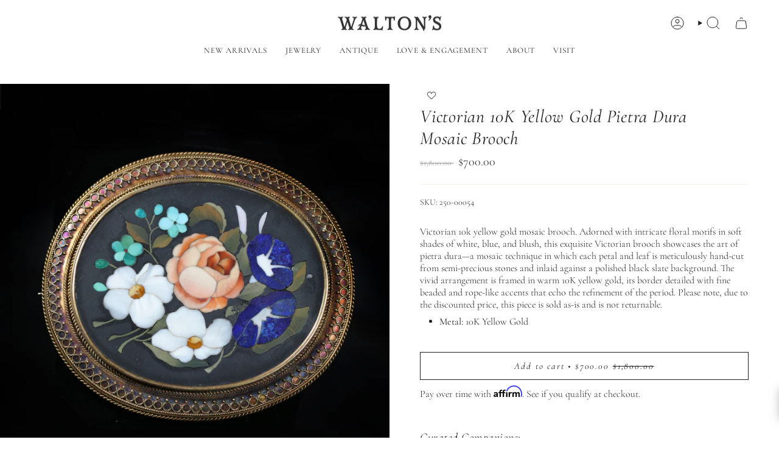

--- FILE ---
content_type: text/html; charset=utf-8
request_url: https://waltonsjewelry.com/collections/victorian-jewelry/products/victorian-10k-yellow-gold-mosaic-brooch
body_size: 41670
content:
<!doctype html>
<html class="no-touch supports-no-cookies" lang="en">
  <head><meta charset="UTF-8">
<meta http-equiv="X-UA-Compatible" content="IE=edge">
<meta name="viewport" content="width=device-width,initial-scale=1"><meta name="theme-color" content="#212121">
<link rel="canonical" href="https://waltonsjewelry.com/products/victorian-10k-yellow-gold-mosaic-brooch">

<!-- ======================= Broadcast Theme V8.0.0 ========================= -->


  <link rel="icon" type="image/png" href="//waltonsjewelry.com/cdn/shop/files/favicon3_750be6b1-a1b7-489b-aa3c-b8bd76c1bfc1.png?crop=center&height=32&v=1712331228&width=32">

<link rel="preconnect" href="https://fonts.shopifycdn.com" crossorigin><!-- Title and description ================================================ -->


<title>
    
    Victorian 10K Yellow Gold Pietra Dura Mosaic Brooch
    
    
    
      &ndash; Walton&#39;s Jewelry
    
  </title>


  <meta name="description" content="Victorian era pietra dura mosaic brooch, 10K yellow gold, floral design **** FINAL SALE 40% OFF NON RETURNABLE ****">


<meta property="og:site_name" content="Walton&#39;s Jewelry">
<meta property="og:url" content="https://waltonsjewelry.com/products/victorian-10k-yellow-gold-mosaic-brooch">
<meta property="og:title" content="Victorian 10K Yellow Gold Pietra Dura Mosaic Brooch">
<meta property="og:type" content="product">
<meta property="og:description" content="Victorian era pietra dura mosaic brooch, 10K yellow gold, floral design **** FINAL SALE 40% OFF NON RETURNABLE ****"><meta property="og:image" content="http://waltonsjewelry.com/cdn/shop/files/41684bedaba7eb9d5e3de84bb674b641.jpg?v=1761849555">
  <meta property="og:image:secure_url" content="https://waltonsjewelry.com/cdn/shop/files/41684bedaba7eb9d5e3de84bb674b641.jpg?v=1761849555">
  <meta property="og:image:width" content="2500">
  <meta property="og:image:height" content="2500"><meta property="og:price:amount" content="700.00">
  <meta property="og:price:currency" content="USD"><meta name="twitter:card" content="summary_large_image">
<meta name="twitter:title" content="Victorian 10K Yellow Gold Pietra Dura Mosaic Brooch">
<meta name="twitter:description" content="Victorian era pietra dura mosaic brooch, 10K yellow gold, floral design **** FINAL SALE 40% OFF NON RETURNABLE ****">
<style data-shopify>.loading { position: fixed; top: 0; left: 0; z-index: 99999; width: 100%; height: 100%; background: var(--bg); transition: opacity 0.2s ease-out, visibility 0.2s ease-out; }
    body.is-loaded .loading { opacity: 0; visibility: hidden; pointer-events: none; }
    .loading__image__holder { position: absolute; top: 0; left: 0; width: 100%; height: 100%; font-size: 0; display: flex; align-items: center; justify-content: center; }
    .loading__image__holder:nth-child(2) { opacity: 0; }
    .loading__image { max-width: 100px; max-height: 100px; object-fit: contain; }
    .loading--animate .loading__image__holder:nth-child(1) { animation: pulse1 2s infinite ease-in-out; }
    .loading--animate .loading__image__holder:nth-child(2) { animation: pulse2 2s infinite ease-in-out; }
    @keyframes pulse1 {
      0% { opacity: 1; }
      50% { opacity: 0; }
      100% { opacity: 1; }
    }
    @keyframes pulse2 {
      0% { opacity: 0; }
      50% { opacity: 1; }
      100% { opacity: 0; }
    }</style><!-- CSS ================================================================== -->
<style data-shopify>
  @font-face {
  font-family: Cormorant;
  font-weight: 400;
  font-style: italic;
  font-display: swap;
  src: url("//waltonsjewelry.com/cdn/fonts/cormorant/cormorant_i4.0b95f138bb9694e184a2ebaf079dd59cf448e2d3.woff2") format("woff2"),
       url("//waltonsjewelry.com/cdn/fonts/cormorant/cormorant_i4.75684eb0a368d69688996f5f8e72c62747e6c249.woff") format("woff");
}

  @font-face {
  font-family: Cormorant;
  font-weight: 300;
  font-style: normal;
  font-display: swap;
  src: url("//waltonsjewelry.com/cdn/fonts/cormorant/cormorant_n3.0b17a542c8aa1ebff75081c7c3a854475090bf40.woff2") format("woff2"),
       url("//waltonsjewelry.com/cdn/fonts/cormorant/cormorant_n3.c357ee519b5baa7a2389366dbc1017e7bfccb716.woff") format("woff");
}

  @font-face {
  font-family: Cormorant;
  font-weight: 400;
  font-style: normal;
  font-display: swap;
  src: url("//waltonsjewelry.com/cdn/fonts/cormorant/cormorant_n4.bd66e8e0031690b46374315bd1c15a17a8dcd450.woff2") format("woff2"),
       url("//waltonsjewelry.com/cdn/fonts/cormorant/cormorant_n4.e5604516683cb4cc166c001f2ff5f387255e3b45.woff") format("woff");
}

  @font-face {
  font-family: Cormorant;
  font-weight: 400;
  font-style: italic;
  font-display: swap;
  src: url("//waltonsjewelry.com/cdn/fonts/cormorant/cormorant_i4.0b95f138bb9694e184a2ebaf079dd59cf448e2d3.woff2") format("woff2"),
       url("//waltonsjewelry.com/cdn/fonts/cormorant/cormorant_i4.75684eb0a368d69688996f5f8e72c62747e6c249.woff") format("woff");
}

  @font-face {
  font-family: Cormorant;
  font-weight: 400;
  font-style: normal;
  font-display: swap;
  src: url("//waltonsjewelry.com/cdn/fonts/cormorant/cormorant_n4.bd66e8e0031690b46374315bd1c15a17a8dcd450.woff2") format("woff2"),
       url("//waltonsjewelry.com/cdn/fonts/cormorant/cormorant_n4.e5604516683cb4cc166c001f2ff5f387255e3b45.woff") format("woff");
}


  
    @font-face {
  font-family: Cormorant;
  font-weight: 400;
  font-style: normal;
  font-display: swap;
  src: url("//waltonsjewelry.com/cdn/fonts/cormorant/cormorant_n4.bd66e8e0031690b46374315bd1c15a17a8dcd450.woff2") format("woff2"),
       url("//waltonsjewelry.com/cdn/fonts/cormorant/cormorant_n4.e5604516683cb4cc166c001f2ff5f387255e3b45.woff") format("woff");
}

  

  
    @font-face {
  font-family: Cormorant;
  font-weight: 300;
  font-style: italic;
  font-display: swap;
  src: url("//waltonsjewelry.com/cdn/fonts/cormorant/cormorant_i3.daccd1544064a8f91b945b46407eb35b026a568b.woff2") format("woff2"),
       url("//waltonsjewelry.com/cdn/fonts/cormorant/cormorant_i3.8b483976a1a48ce4720cab824f30f7347747ed2c.woff") format("woff");
}

  

  
    @font-face {
  font-family: Cormorant;
  font-weight: 400;
  font-style: italic;
  font-display: swap;
  src: url("//waltonsjewelry.com/cdn/fonts/cormorant/cormorant_i4.0b95f138bb9694e184a2ebaf079dd59cf448e2d3.woff2") format("woff2"),
       url("//waltonsjewelry.com/cdn/fonts/cormorant/cormorant_i4.75684eb0a368d69688996f5f8e72c62747e6c249.woff") format("woff");
}

  

  
    @font-face {
  font-family: Cormorant;
  font-weight: 500;
  font-style: normal;
  font-display: swap;
  src: url("//waltonsjewelry.com/cdn/fonts/cormorant/cormorant_n5.897f6a30ce53863d490505c0132c13f3a2107ba7.woff2") format("woff2"),
       url("//waltonsjewelry.com/cdn/fonts/cormorant/cormorant_n5.2886c5c58d0eba0663ec9f724d5eb310c99287bf.woff") format("woff");
}

  

  

  
    :root,
    .color-scheme-1 {--COLOR-BG-GRADIENT: #ffffff;
      --COLOR-BG: #ffffff;
      --COLOR-BG-RGB: 255, 255, 255;

      --COLOR-BG-ACCENT: #f5f2ec;
      --COLOR-BG-ACCENT-LIGHTEN: #ffffff;

      /* === Link Color ===*/

      --COLOR-LINK: #282c2e;
      --COLOR-LINK-A50: rgba(40, 44, 46, 0.5);
      --COLOR-LINK-A70: rgba(40, 44, 46, 0.7);
      --COLOR-LINK-HOVER: rgba(40, 44, 46, 0.7);
      --COLOR-LINK-OPPOSITE: #ffffff;

      --COLOR-TEXT: #212121;
      --COLOR-TEXT-HOVER: rgba(33, 33, 33, 0.7);
      --COLOR-TEXT-LIGHT: #646464;
      --COLOR-TEXT-DARK: #000000;
      --COLOR-TEXT-A5:  rgba(33, 33, 33, 0.05);
      --COLOR-TEXT-A35: rgba(33, 33, 33, 0.35);
      --COLOR-TEXT-A50: rgba(33, 33, 33, 0.5);
      --COLOR-TEXT-A80: rgba(33, 33, 33, 0.8);


      --COLOR-BORDER: rgb(245, 242, 236);
      --COLOR-BORDER-LIGHT: #f9f7f4;
      --COLOR-BORDER-DARK: #d2c4a9;
      --COLOR-BORDER-HAIRLINE: #f7f7f7;

      --overlay-bg: #26201673;

      /* === Bright color ===*/
      --COLOR-ACCENT: #212121;
      --COLOR-ACCENT-HOVER: #000000;
      --COLOR-ACCENT-FADE: rgba(33, 33, 33, 0.05);
      --COLOR-ACCENT-LIGHT: #855656;

      /* === Default Cart Gradient ===*/

      --FREE-SHIPPING-GRADIENT: linear-gradient(to right, var(--COLOR-ACCENT-LIGHT) 0%, var(--accent) 100%);

      /* === Buttons ===*/
      --BTN-PRIMARY-BG: #212121;
      --BTN-PRIMARY-TEXT: #ffffff;
      --BTN-PRIMARY-BORDER: #212121;
      --BTN-PRIMARY-BORDER-A70: rgba(33, 33, 33, 0.7);

      
      
        --BTN-PRIMARY-BG-BRIGHTER: #2e2e2e;
      

      --BTN-SECONDARY-BG: #ffffff;
      --BTN-SECONDARY-TEXT: #212121;
      --BTN-SECONDARY-BORDER: #212121;
      --BTN-SECONDARY-BORDER-A70: rgba(33, 33, 33, 0.7);

      
      
        --BTN-SECONDARY-BG-BRIGHTER: #f2f2f2;
      

      
--COLOR-BG-BRIGHTER: #f2f2f2;

      --COLOR-BG-ALPHA-25: rgba(255, 255, 255, 0.25);
      --COLOR-BG-TRANSPARENT: rgba(255, 255, 255, 0);--COLOR-FOOTER-BG-HAIRLINE: #f7f7f7;

      /* Dynamic color variables */
      --accent: var(--COLOR-ACCENT);
      --accent-fade: var(--COLOR-ACCENT-FADE);
      --accent-hover: var(--COLOR-ACCENT-HOVER);
      --border: var(--COLOR-BORDER);
      --border-dark: var(--COLOR-BORDER-DARK);
      --border-light: var(--COLOR-BORDER-LIGHT);
      --border-hairline: var(--COLOR-BORDER-HAIRLINE);
      --bg: var(--COLOR-BG-GRADIENT, var(--COLOR-BG));
      --bg-accent: var(--COLOR-BG-ACCENT);
      --bg-accent-lighten: var(--COLOR-BG-ACCENT-LIGHTEN);
      --icons: var(--COLOR-TEXT);
      --link: var(--COLOR-LINK);
      --link-a50: var(--COLOR-LINK-A50);
      --link-a70: var(--COLOR-LINK-A70);
      --link-hover: var(--COLOR-LINK-HOVER);
      --link-opposite: var(--COLOR-LINK-OPPOSITE);
      --text: var(--COLOR-TEXT);
      --text-dark: var(--COLOR-TEXT-DARK);
      --text-light: var(--COLOR-TEXT-LIGHT);
      --text-hover: var(--COLOR-TEXT-HOVER);
      --text-a5: var(--COLOR-TEXT-A5);
      --text-a35: var(--COLOR-TEXT-A35);
      --text-a50: var(--COLOR-TEXT-A50);
      --text-a80: var(--COLOR-TEXT-A80);
    }
  
    
    .color-scheme-2 {--COLOR-BG-GRADIENT: #f5f2ec;
      --COLOR-BG: #f5f2ec;
      --COLOR-BG-RGB: 245, 242, 236;

      --COLOR-BG-ACCENT: #f5f2ec;
      --COLOR-BG-ACCENT-LIGHTEN: #ffffff;

      /* === Link Color ===*/

      --COLOR-LINK: #282c2e;
      --COLOR-LINK-A50: rgba(40, 44, 46, 0.5);
      --COLOR-LINK-A70: rgba(40, 44, 46, 0.7);
      --COLOR-LINK-HOVER: rgba(40, 44, 46, 0.7);
      --COLOR-LINK-OPPOSITE: #ffffff;

      --COLOR-TEXT: #212121;
      --COLOR-TEXT-HOVER: rgba(33, 33, 33, 0.7);
      --COLOR-TEXT-LIGHT: #61605e;
      --COLOR-TEXT-DARK: #000000;
      --COLOR-TEXT-A5:  rgba(33, 33, 33, 0.05);
      --COLOR-TEXT-A35: rgba(33, 33, 33, 0.35);
      --COLOR-TEXT-A50: rgba(33, 33, 33, 0.5);
      --COLOR-TEXT-A80: rgba(33, 33, 33, 0.8);


      --COLOR-BORDER: rgb(209, 208, 206);
      --COLOR-BORDER-LIGHT: #dfdeda;
      --COLOR-BORDER-DARK: #a09e99;
      --COLOR-BORDER-HAIRLINE: #f0ebe2;

      --overlay-bg: #000000;

      /* === Bright color ===*/
      --COLOR-ACCENT: #f5f2ec;
      --COLOR-ACCENT-HOVER: #ded0b6;
      --COLOR-ACCENT-FADE: rgba(245, 242, 236, 0.05);
      --COLOR-ACCENT-LIGHT: #ffffff;

      /* === Default Cart Gradient ===*/

      --FREE-SHIPPING-GRADIENT: linear-gradient(to right, var(--COLOR-ACCENT-LIGHT) 0%, var(--accent) 100%);

      /* === Buttons ===*/
      --BTN-PRIMARY-BG: #212121;
      --BTN-PRIMARY-TEXT: #f5f2ec;
      --BTN-PRIMARY-BORDER: #212121;
      --BTN-PRIMARY-BORDER-A70: rgba(33, 33, 33, 0.7);

      
      
        --BTN-PRIMARY-BG-BRIGHTER: #2e2e2e;
      

      --BTN-SECONDARY-BG: #f5f2ec;
      --BTN-SECONDARY-TEXT: #000000;
      --BTN-SECONDARY-BORDER: #212121;
      --BTN-SECONDARY-BORDER-A70: rgba(33, 33, 33, 0.7);

      
      
        --BTN-SECONDARY-BG-BRIGHTER: #ece7db;
      

      
--COLOR-BG-BRIGHTER: #ece7db;

      --COLOR-BG-ALPHA-25: rgba(245, 242, 236, 0.25);
      --COLOR-BG-TRANSPARENT: rgba(245, 242, 236, 0);--COLOR-FOOTER-BG-HAIRLINE: #f0ebe2;

      /* Dynamic color variables */
      --accent: var(--COLOR-ACCENT);
      --accent-fade: var(--COLOR-ACCENT-FADE);
      --accent-hover: var(--COLOR-ACCENT-HOVER);
      --border: var(--COLOR-BORDER);
      --border-dark: var(--COLOR-BORDER-DARK);
      --border-light: var(--COLOR-BORDER-LIGHT);
      --border-hairline: var(--COLOR-BORDER-HAIRLINE);
      --bg: var(--COLOR-BG-GRADIENT, var(--COLOR-BG));
      --bg-accent: var(--COLOR-BG-ACCENT);
      --bg-accent-lighten: var(--COLOR-BG-ACCENT-LIGHTEN);
      --icons: var(--COLOR-TEXT);
      --link: var(--COLOR-LINK);
      --link-a50: var(--COLOR-LINK-A50);
      --link-a70: var(--COLOR-LINK-A70);
      --link-hover: var(--COLOR-LINK-HOVER);
      --link-opposite: var(--COLOR-LINK-OPPOSITE);
      --text: var(--COLOR-TEXT);
      --text-dark: var(--COLOR-TEXT-DARK);
      --text-light: var(--COLOR-TEXT-LIGHT);
      --text-hover: var(--COLOR-TEXT-HOVER);
      --text-a5: var(--COLOR-TEXT-A5);
      --text-a35: var(--COLOR-TEXT-A35);
      --text-a50: var(--COLOR-TEXT-A50);
      --text-a80: var(--COLOR-TEXT-A80);
    }
  
    
    .color-scheme-3 {--COLOR-BG-GRADIENT: #ffffff;
      --COLOR-BG: #ffffff;
      --COLOR-BG-RGB: 255, 255, 255;

      --COLOR-BG-ACCENT: #ffffff;
      --COLOR-BG-ACCENT-LIGHTEN: #ffffff;

      /* === Link Color ===*/

      --COLOR-LINK: #282c2e;
      --COLOR-LINK-A50: rgba(40, 44, 46, 0.5);
      --COLOR-LINK-A70: rgba(40, 44, 46, 0.7);
      --COLOR-LINK-HOVER: rgba(40, 44, 46, 0.7);
      --COLOR-LINK-OPPOSITE: #ffffff;

      --COLOR-TEXT: #212121;
      --COLOR-TEXT-HOVER: rgba(33, 33, 33, 0.7);
      --COLOR-TEXT-LIGHT: #646464;
      --COLOR-TEXT-DARK: #000000;
      --COLOR-TEXT-A5:  rgba(33, 33, 33, 0.05);
      --COLOR-TEXT-A35: rgba(33, 33, 33, 0.35);
      --COLOR-TEXT-A50: rgba(33, 33, 33, 0.5);
      --COLOR-TEXT-A80: rgba(33, 33, 33, 0.8);


      --COLOR-BORDER: rgb(209, 205, 196);
      --COLOR-BORDER-LIGHT: #e3e1dc;
      --COLOR-BORDER-DARK: #a49c8b;
      --COLOR-BORDER-HAIRLINE: #f7f7f7;

      --overlay-bg: #000000;

      /* === Bright color ===*/
      --COLOR-ACCENT: #ab8c52;
      --COLOR-ACCENT-HOVER: #806430;
      --COLOR-ACCENT-FADE: rgba(171, 140, 82, 0.05);
      --COLOR-ACCENT-LIGHT: #e8d4ae;

      /* === Default Cart Gradient ===*/

      --FREE-SHIPPING-GRADIENT: linear-gradient(to right, var(--COLOR-ACCENT-LIGHT) 0%, var(--accent) 100%);

      /* === Buttons ===*/
      --BTN-PRIMARY-BG: #212121;
      --BTN-PRIMARY-TEXT: #ffffff;
      --BTN-PRIMARY-BORDER: #212121;
      --BTN-PRIMARY-BORDER-A70: rgba(33, 33, 33, 0.7);

      
      
        --BTN-PRIMARY-BG-BRIGHTER: #2e2e2e;
      

      --BTN-SECONDARY-BG: #ab8c52;
      --BTN-SECONDARY-TEXT: #ffffff;
      --BTN-SECONDARY-BORDER: #ab8c52;
      --BTN-SECONDARY-BORDER-A70: rgba(171, 140, 82, 0.7);

      
      
        --BTN-SECONDARY-BG-BRIGHTER: #9a7e4a;
      

      
--COLOR-BG-BRIGHTER: #f2f2f2;

      --COLOR-BG-ALPHA-25: rgba(255, 255, 255, 0.25);
      --COLOR-BG-TRANSPARENT: rgba(255, 255, 255, 0);--COLOR-FOOTER-BG-HAIRLINE: #f7f7f7;

      /* Dynamic color variables */
      --accent: var(--COLOR-ACCENT);
      --accent-fade: var(--COLOR-ACCENT-FADE);
      --accent-hover: var(--COLOR-ACCENT-HOVER);
      --border: var(--COLOR-BORDER);
      --border-dark: var(--COLOR-BORDER-DARK);
      --border-light: var(--COLOR-BORDER-LIGHT);
      --border-hairline: var(--COLOR-BORDER-HAIRLINE);
      --bg: var(--COLOR-BG-GRADIENT, var(--COLOR-BG));
      --bg-accent: var(--COLOR-BG-ACCENT);
      --bg-accent-lighten: var(--COLOR-BG-ACCENT-LIGHTEN);
      --icons: var(--COLOR-TEXT);
      --link: var(--COLOR-LINK);
      --link-a50: var(--COLOR-LINK-A50);
      --link-a70: var(--COLOR-LINK-A70);
      --link-hover: var(--COLOR-LINK-HOVER);
      --link-opposite: var(--COLOR-LINK-OPPOSITE);
      --text: var(--COLOR-TEXT);
      --text-dark: var(--COLOR-TEXT-DARK);
      --text-light: var(--COLOR-TEXT-LIGHT);
      --text-hover: var(--COLOR-TEXT-HOVER);
      --text-a5: var(--COLOR-TEXT-A5);
      --text-a35: var(--COLOR-TEXT-A35);
      --text-a50: var(--COLOR-TEXT-A50);
      --text-a80: var(--COLOR-TEXT-A80);
    }
  
    
    .color-scheme-4 {--COLOR-BG-GRADIENT: #1c1f20;
      --COLOR-BG: #1c1f20;
      --COLOR-BG-RGB: 28, 31, 32;

      --COLOR-BG-ACCENT: #f5f2ec;
      --COLOR-BG-ACCENT-LIGHTEN: #ffffff;

      /* === Link Color ===*/

      --COLOR-LINK: #f5f2ec;
      --COLOR-LINK-A50: rgba(245, 242, 236, 0.5);
      --COLOR-LINK-A70: rgba(245, 242, 236, 0.7);
      --COLOR-LINK-HOVER: rgba(245, 242, 236, 0.7);
      --COLOR-LINK-OPPOSITE: #000000;

      --COLOR-TEXT: #f5f2ec;
      --COLOR-TEXT-HOVER: rgba(245, 242, 236, 0.7);
      --COLOR-TEXT-LIGHT: #b4b3af;
      --COLOR-TEXT-DARK: #ded0b6;
      --COLOR-TEXT-A5:  rgba(245, 242, 236, 0.05);
      --COLOR-TEXT-A35: rgba(245, 242, 236, 0.35);
      --COLOR-TEXT-A50: rgba(245, 242, 236, 0.5);
      --COLOR-TEXT-A80: rgba(245, 242, 236, 0.8);


      --COLOR-BORDER: rgb(245, 242, 236);
      --COLOR-BORDER-LIGHT: #9e9e9a;
      --COLOR-BORDER-DARK: #d2c4a9;
      --COLOR-BORDER-HAIRLINE: #151718;

      --overlay-bg: #000000;

      /* === Bright color ===*/
      --COLOR-ACCENT: #f5f2ec;
      --COLOR-ACCENT-HOVER: #ded0b6;
      --COLOR-ACCENT-FADE: rgba(245, 242, 236, 0.05);
      --COLOR-ACCENT-LIGHT: #ffffff;

      /* === Default Cart Gradient ===*/

      --FREE-SHIPPING-GRADIENT: linear-gradient(to right, var(--COLOR-ACCENT-LIGHT) 0%, var(--accent) 100%);

      /* === Buttons ===*/
      --BTN-PRIMARY-BG: #f5f2ec;
      --BTN-PRIMARY-TEXT: #1c1f20;
      --BTN-PRIMARY-BORDER: #f5f2ec;
      --BTN-PRIMARY-BORDER-A70: rgba(245, 242, 236, 0.7);

      
      
        --BTN-PRIMARY-BG-BRIGHTER: #ece7db;
      

      --BTN-SECONDARY-BG: #f5f2ec;
      --BTN-SECONDARY-TEXT: #282c2e;
      --BTN-SECONDARY-BORDER: #f5f2ec;
      --BTN-SECONDARY-BORDER-A70: rgba(245, 242, 236, 0.7);

      
      
        --BTN-SECONDARY-BG-BRIGHTER: #ece7db;
      

      
--COLOR-BG-BRIGHTER: #282c2e;

      --COLOR-BG-ALPHA-25: rgba(28, 31, 32, 0.25);
      --COLOR-BG-TRANSPARENT: rgba(28, 31, 32, 0);--COLOR-FOOTER-BG-HAIRLINE: #232728;

      /* Dynamic color variables */
      --accent: var(--COLOR-ACCENT);
      --accent-fade: var(--COLOR-ACCENT-FADE);
      --accent-hover: var(--COLOR-ACCENT-HOVER);
      --border: var(--COLOR-BORDER);
      --border-dark: var(--COLOR-BORDER-DARK);
      --border-light: var(--COLOR-BORDER-LIGHT);
      --border-hairline: var(--COLOR-BORDER-HAIRLINE);
      --bg: var(--COLOR-BG-GRADIENT, var(--COLOR-BG));
      --bg-accent: var(--COLOR-BG-ACCENT);
      --bg-accent-lighten: var(--COLOR-BG-ACCENT-LIGHTEN);
      --icons: var(--COLOR-TEXT);
      --link: var(--COLOR-LINK);
      --link-a50: var(--COLOR-LINK-A50);
      --link-a70: var(--COLOR-LINK-A70);
      --link-hover: var(--COLOR-LINK-HOVER);
      --link-opposite: var(--COLOR-LINK-OPPOSITE);
      --text: var(--COLOR-TEXT);
      --text-dark: var(--COLOR-TEXT-DARK);
      --text-light: var(--COLOR-TEXT-LIGHT);
      --text-hover: var(--COLOR-TEXT-HOVER);
      --text-a5: var(--COLOR-TEXT-A5);
      --text-a35: var(--COLOR-TEXT-A35);
      --text-a50: var(--COLOR-TEXT-A50);
      --text-a80: var(--COLOR-TEXT-A80);
    }
  
    
    .color-scheme-5 {--COLOR-BG-GRADIENT: #ffffff;
      --COLOR-BG: #ffffff;
      --COLOR-BG-RGB: 255, 255, 255;

      --COLOR-BG-ACCENT: #f5f2ec;
      --COLOR-BG-ACCENT-LIGHTEN: #ffffff;

      /* === Link Color ===*/

      --COLOR-LINK: #282c2e;
      --COLOR-LINK-A50: rgba(40, 44, 46, 0.5);
      --COLOR-LINK-A70: rgba(40, 44, 46, 0.7);
      --COLOR-LINK-HOVER: rgba(40, 44, 46, 0.7);
      --COLOR-LINK-OPPOSITE: #ffffff;

      --COLOR-TEXT: #ffffff;
      --COLOR-TEXT-HOVER: rgba(255, 255, 255, 0.7);
      --COLOR-TEXT-LIGHT: #ffffff;
      --COLOR-TEXT-DARK: #d9d9d9;
      --COLOR-TEXT-A5:  rgba(255, 255, 255, 0.05);
      --COLOR-TEXT-A35: rgba(255, 255, 255, 0.35);
      --COLOR-TEXT-A50: rgba(255, 255, 255, 0.5);
      --COLOR-TEXT-A80: rgba(255, 255, 255, 0.8);


      --COLOR-BORDER: rgb(243, 243, 243);
      --COLOR-BORDER-LIGHT: #f8f8f8;
      --COLOR-BORDER-DARK: #c0c0c0;
      --COLOR-BORDER-HAIRLINE: #f7f7f7;

      --overlay-bg: #00000078;

      /* === Bright color ===*/
      --COLOR-ACCENT: #ab8c52;
      --COLOR-ACCENT-HOVER: #806430;
      --COLOR-ACCENT-FADE: rgba(171, 140, 82, 0.05);
      --COLOR-ACCENT-LIGHT: #e8d4ae;

      /* === Default Cart Gradient ===*/

      --FREE-SHIPPING-GRADIENT: linear-gradient(to right, var(--COLOR-ACCENT-LIGHT) 0%, var(--accent) 100%);

      /* === Buttons ===*/
      --BTN-PRIMARY-BG: #212121;
      --BTN-PRIMARY-TEXT: #ffffff;
      --BTN-PRIMARY-BORDER: #212121;
      --BTN-PRIMARY-BORDER-A70: rgba(33, 33, 33, 0.7);

      
      
        --BTN-PRIMARY-BG-BRIGHTER: #2e2e2e;
      

      --BTN-SECONDARY-BG: #ab8c52;
      --BTN-SECONDARY-TEXT: #ffffff;
      --BTN-SECONDARY-BORDER: #ab8c52;
      --BTN-SECONDARY-BORDER-A70: rgba(171, 140, 82, 0.7);

      
      
        --BTN-SECONDARY-BG-BRIGHTER: #9a7e4a;
      

      
--COLOR-BG-BRIGHTER: #f2f2f2;

      --COLOR-BG-ALPHA-25: rgba(255, 255, 255, 0.25);
      --COLOR-BG-TRANSPARENT: rgba(255, 255, 255, 0);--COLOR-FOOTER-BG-HAIRLINE: #f7f7f7;

      /* Dynamic color variables */
      --accent: var(--COLOR-ACCENT);
      --accent-fade: var(--COLOR-ACCENT-FADE);
      --accent-hover: var(--COLOR-ACCENT-HOVER);
      --border: var(--COLOR-BORDER);
      --border-dark: var(--COLOR-BORDER-DARK);
      --border-light: var(--COLOR-BORDER-LIGHT);
      --border-hairline: var(--COLOR-BORDER-HAIRLINE);
      --bg: var(--COLOR-BG-GRADIENT, var(--COLOR-BG));
      --bg-accent: var(--COLOR-BG-ACCENT);
      --bg-accent-lighten: var(--COLOR-BG-ACCENT-LIGHTEN);
      --icons: var(--COLOR-TEXT);
      --link: var(--COLOR-LINK);
      --link-a50: var(--COLOR-LINK-A50);
      --link-a70: var(--COLOR-LINK-A70);
      --link-hover: var(--COLOR-LINK-HOVER);
      --link-opposite: var(--COLOR-LINK-OPPOSITE);
      --text: var(--COLOR-TEXT);
      --text-dark: var(--COLOR-TEXT-DARK);
      --text-light: var(--COLOR-TEXT-LIGHT);
      --text-hover: var(--COLOR-TEXT-HOVER);
      --text-a5: var(--COLOR-TEXT-A5);
      --text-a35: var(--COLOR-TEXT-A35);
      --text-a50: var(--COLOR-TEXT-A50);
      --text-a80: var(--COLOR-TEXT-A80);
    }
  
    
    .color-scheme-6 {--COLOR-BG-GRADIENT: #fcfbf9;
      --COLOR-BG: #fcfbf9;
      --COLOR-BG-RGB: 252, 251, 249;

      --COLOR-BG-ACCENT: #f5f2ec;
      --COLOR-BG-ACCENT-LIGHTEN: #ffffff;

      /* === Link Color ===*/

      --COLOR-LINK: #282c2e;
      --COLOR-LINK-A50: rgba(40, 44, 46, 0.5);
      --COLOR-LINK-A70: rgba(40, 44, 46, 0.7);
      --COLOR-LINK-HOVER: rgba(40, 44, 46, 0.7);
      --COLOR-LINK-OPPOSITE: #ffffff;

      --COLOR-TEXT: #212121;
      --COLOR-TEXT-HOVER: rgba(33, 33, 33, 0.7);
      --COLOR-TEXT-LIGHT: #636262;
      --COLOR-TEXT-DARK: #000000;
      --COLOR-TEXT-A5:  rgba(33, 33, 33, 0.05);
      --COLOR-TEXT-A35: rgba(33, 33, 33, 0.35);
      --COLOR-TEXT-A50: rgba(33, 33, 33, 0.5);
      --COLOR-TEXT-A80: rgba(33, 33, 33, 0.8);


      --COLOR-BORDER: rgb(209, 208, 206);
      --COLOR-BORDER-LIGHT: #e2e1df;
      --COLOR-BORDER-DARK: #a09e99;
      --COLOR-BORDER-HAIRLINE: #f7f4ef;

      --overlay-bg: #000000;

      /* === Bright color ===*/
      --COLOR-ACCENT: #ab8c52;
      --COLOR-ACCENT-HOVER: #806430;
      --COLOR-ACCENT-FADE: rgba(171, 140, 82, 0.05);
      --COLOR-ACCENT-LIGHT: #e8d4ae;

      /* === Default Cart Gradient ===*/

      --FREE-SHIPPING-GRADIENT: linear-gradient(to right, var(--COLOR-ACCENT-LIGHT) 0%, var(--accent) 100%);

      /* === Buttons ===*/
      --BTN-PRIMARY-BG: #ffffff;
      --BTN-PRIMARY-TEXT: #212121;
      --BTN-PRIMARY-BORDER: #ffffff;
      --BTN-PRIMARY-BORDER-A70: rgba(255, 255, 255, 0.7);

      
      
        --BTN-PRIMARY-BG-BRIGHTER: #f2f2f2;
      

      --BTN-SECONDARY-BG: #ab8c52;
      --BTN-SECONDARY-TEXT: #ffffff;
      --BTN-SECONDARY-BORDER: #ab8c52;
      --BTN-SECONDARY-BORDER-A70: rgba(171, 140, 82, 0.7);

      
      
        --BTN-SECONDARY-BG-BRIGHTER: #9a7e4a;
      

      
--COLOR-BG-BRIGHTER: #f4f0e8;

      --COLOR-BG-ALPHA-25: rgba(252, 251, 249, 0.25);
      --COLOR-BG-TRANSPARENT: rgba(252, 251, 249, 0);--COLOR-FOOTER-BG-HAIRLINE: #f7f4ef;

      /* Dynamic color variables */
      --accent: var(--COLOR-ACCENT);
      --accent-fade: var(--COLOR-ACCENT-FADE);
      --accent-hover: var(--COLOR-ACCENT-HOVER);
      --border: var(--COLOR-BORDER);
      --border-dark: var(--COLOR-BORDER-DARK);
      --border-light: var(--COLOR-BORDER-LIGHT);
      --border-hairline: var(--COLOR-BORDER-HAIRLINE);
      --bg: var(--COLOR-BG-GRADIENT, var(--COLOR-BG));
      --bg-accent: var(--COLOR-BG-ACCENT);
      --bg-accent-lighten: var(--COLOR-BG-ACCENT-LIGHTEN);
      --icons: var(--COLOR-TEXT);
      --link: var(--COLOR-LINK);
      --link-a50: var(--COLOR-LINK-A50);
      --link-a70: var(--COLOR-LINK-A70);
      --link-hover: var(--COLOR-LINK-HOVER);
      --link-opposite: var(--COLOR-LINK-OPPOSITE);
      --text: var(--COLOR-TEXT);
      --text-dark: var(--COLOR-TEXT-DARK);
      --text-light: var(--COLOR-TEXT-LIGHT);
      --text-hover: var(--COLOR-TEXT-HOVER);
      --text-a5: var(--COLOR-TEXT-A5);
      --text-a35: var(--COLOR-TEXT-A35);
      --text-a50: var(--COLOR-TEXT-A50);
      --text-a80: var(--COLOR-TEXT-A80);
    }
  
    
    .color-scheme-7 {--COLOR-BG-GRADIENT: #f5f2ec;
      --COLOR-BG: #f5f2ec;
      --COLOR-BG-RGB: 245, 242, 236;

      --COLOR-BG-ACCENT: #f5f2ec;
      --COLOR-BG-ACCENT-LIGHTEN: #ffffff;

      /* === Link Color ===*/

      --COLOR-LINK: #282c2e;
      --COLOR-LINK-A50: rgba(40, 44, 46, 0.5);
      --COLOR-LINK-A70: rgba(40, 44, 46, 0.7);
      --COLOR-LINK-HOVER: rgba(40, 44, 46, 0.7);
      --COLOR-LINK-OPPOSITE: #ffffff;

      --COLOR-TEXT: #685a3f;
      --COLOR-TEXT-HOVER: rgba(104, 90, 63, 0.7);
      --COLOR-TEXT-LIGHT: #928873;
      --COLOR-TEXT-DARK: #3d321e;
      --COLOR-TEXT-A5:  rgba(104, 90, 63, 0.05);
      --COLOR-TEXT-A35: rgba(104, 90, 63, 0.35);
      --COLOR-TEXT-A50: rgba(104, 90, 63, 0.5);
      --COLOR-TEXT-A80: rgba(104, 90, 63, 0.8);


      --COLOR-BORDER: rgb(209, 205, 196);
      --COLOR-BORDER-LIGHT: #dfdcd4;
      --COLOR-BORDER-DARK: #a49c8b;
      --COLOR-BORDER-HAIRLINE: #f0ebe2;

      --overlay-bg: #000000;

      /* === Bright color ===*/
      --COLOR-ACCENT: #ab8c52;
      --COLOR-ACCENT-HOVER: #806430;
      --COLOR-ACCENT-FADE: rgba(171, 140, 82, 0.05);
      --COLOR-ACCENT-LIGHT: #e8d4ae;

      /* === Default Cart Gradient ===*/

      --FREE-SHIPPING-GRADIENT: linear-gradient(to right, var(--COLOR-ACCENT-LIGHT) 0%, var(--accent) 100%);

      /* === Buttons ===*/
      --BTN-PRIMARY-BG: #212121;
      --BTN-PRIMARY-TEXT: #ffffff;
      --BTN-PRIMARY-BORDER: #212121;
      --BTN-PRIMARY-BORDER-A70: rgba(33, 33, 33, 0.7);

      
      
        --BTN-PRIMARY-BG-BRIGHTER: #2e2e2e;
      

      --BTN-SECONDARY-BG: #ab8c52;
      --BTN-SECONDARY-TEXT: #ffffff;
      --BTN-SECONDARY-BORDER: #ab8c52;
      --BTN-SECONDARY-BORDER-A70: rgba(171, 140, 82, 0.7);

      
      
        --BTN-SECONDARY-BG-BRIGHTER: #9a7e4a;
      

      
--COLOR-BG-BRIGHTER: #ece7db;

      --COLOR-BG-ALPHA-25: rgba(245, 242, 236, 0.25);
      --COLOR-BG-TRANSPARENT: rgba(245, 242, 236, 0);--COLOR-FOOTER-BG-HAIRLINE: #f0ebe2;

      /* Dynamic color variables */
      --accent: var(--COLOR-ACCENT);
      --accent-fade: var(--COLOR-ACCENT-FADE);
      --accent-hover: var(--COLOR-ACCENT-HOVER);
      --border: var(--COLOR-BORDER);
      --border-dark: var(--COLOR-BORDER-DARK);
      --border-light: var(--COLOR-BORDER-LIGHT);
      --border-hairline: var(--COLOR-BORDER-HAIRLINE);
      --bg: var(--COLOR-BG-GRADIENT, var(--COLOR-BG));
      --bg-accent: var(--COLOR-BG-ACCENT);
      --bg-accent-lighten: var(--COLOR-BG-ACCENT-LIGHTEN);
      --icons: var(--COLOR-TEXT);
      --link: var(--COLOR-LINK);
      --link-a50: var(--COLOR-LINK-A50);
      --link-a70: var(--COLOR-LINK-A70);
      --link-hover: var(--COLOR-LINK-HOVER);
      --link-opposite: var(--COLOR-LINK-OPPOSITE);
      --text: var(--COLOR-TEXT);
      --text-dark: var(--COLOR-TEXT-DARK);
      --text-light: var(--COLOR-TEXT-LIGHT);
      --text-hover: var(--COLOR-TEXT-HOVER);
      --text-a5: var(--COLOR-TEXT-A5);
      --text-a35: var(--COLOR-TEXT-A35);
      --text-a50: var(--COLOR-TEXT-A50);
      --text-a80: var(--COLOR-TEXT-A80);
    }
  
    
    .color-scheme-8 {--COLOR-BG-GRADIENT: #eae6dd;
      --COLOR-BG: #eae6dd;
      --COLOR-BG-RGB: 234, 230, 221;

      --COLOR-BG-ACCENT: #f5f2ec;
      --COLOR-BG-ACCENT-LIGHTEN: #ffffff;

      /* === Link Color ===*/

      --COLOR-LINK: #282c2e;
      --COLOR-LINK-A50: rgba(40, 44, 46, 0.5);
      --COLOR-LINK-A70: rgba(40, 44, 46, 0.7);
      --COLOR-LINK-HOVER: rgba(40, 44, 46, 0.7);
      --COLOR-LINK-OPPOSITE: #ffffff;

      --COLOR-TEXT: #212121;
      --COLOR-TEXT-HOVER: rgba(33, 33, 33, 0.7);
      --COLOR-TEXT-LIGHT: #5d5c59;
      --COLOR-TEXT-DARK: #000000;
      --COLOR-TEXT-A5:  rgba(33, 33, 33, 0.05);
      --COLOR-TEXT-A35: rgba(33, 33, 33, 0.35);
      --COLOR-TEXT-A50: rgba(33, 33, 33, 0.5);
      --COLOR-TEXT-A80: rgba(33, 33, 33, 0.8);


      --COLOR-BORDER: rgb(209, 205, 196);
      --COLOR-BORDER-LIGHT: #dbd7ce;
      --COLOR-BORDER-DARK: #a49c8b;
      --COLOR-BORDER-HAIRLINE: #e4dfd4;

      --overlay-bg: #000000;

      /* === Bright color ===*/
      --COLOR-ACCENT: #ab8c52;
      --COLOR-ACCENT-HOVER: #806430;
      --COLOR-ACCENT-FADE: rgba(171, 140, 82, 0.05);
      --COLOR-ACCENT-LIGHT: #e8d4ae;

      /* === Default Cart Gradient ===*/

      --FREE-SHIPPING-GRADIENT: linear-gradient(to right, var(--COLOR-ACCENT-LIGHT) 0%, var(--accent) 100%);

      /* === Buttons ===*/
      --BTN-PRIMARY-BG: #212121;
      --BTN-PRIMARY-TEXT: #ffffff;
      --BTN-PRIMARY-BORDER: #212121;
      --BTN-PRIMARY-BORDER-A70: rgba(33, 33, 33, 0.7);

      
      
        --BTN-PRIMARY-BG-BRIGHTER: #2e2e2e;
      

      --BTN-SECONDARY-BG: #ab8c52;
      --BTN-SECONDARY-TEXT: #ffffff;
      --BTN-SECONDARY-BORDER: #ab8c52;
      --BTN-SECONDARY-BORDER-A70: rgba(171, 140, 82, 0.7);

      
      
        --BTN-SECONDARY-BG-BRIGHTER: #9a7e4a;
      

      
--COLOR-BG-BRIGHTER: #e0dacd;

      --COLOR-BG-ALPHA-25: rgba(234, 230, 221, 0.25);
      --COLOR-BG-TRANSPARENT: rgba(234, 230, 221, 0);--COLOR-FOOTER-BG-HAIRLINE: #e4dfd4;

      /* Dynamic color variables */
      --accent: var(--COLOR-ACCENT);
      --accent-fade: var(--COLOR-ACCENT-FADE);
      --accent-hover: var(--COLOR-ACCENT-HOVER);
      --border: var(--COLOR-BORDER);
      --border-dark: var(--COLOR-BORDER-DARK);
      --border-light: var(--COLOR-BORDER-LIGHT);
      --border-hairline: var(--COLOR-BORDER-HAIRLINE);
      --bg: var(--COLOR-BG-GRADIENT, var(--COLOR-BG));
      --bg-accent: var(--COLOR-BG-ACCENT);
      --bg-accent-lighten: var(--COLOR-BG-ACCENT-LIGHTEN);
      --icons: var(--COLOR-TEXT);
      --link: var(--COLOR-LINK);
      --link-a50: var(--COLOR-LINK-A50);
      --link-a70: var(--COLOR-LINK-A70);
      --link-hover: var(--COLOR-LINK-HOVER);
      --link-opposite: var(--COLOR-LINK-OPPOSITE);
      --text: var(--COLOR-TEXT);
      --text-dark: var(--COLOR-TEXT-DARK);
      --text-light: var(--COLOR-TEXT-LIGHT);
      --text-hover: var(--COLOR-TEXT-HOVER);
      --text-a5: var(--COLOR-TEXT-A5);
      --text-a35: var(--COLOR-TEXT-A35);
      --text-a50: var(--COLOR-TEXT-A50);
      --text-a80: var(--COLOR-TEXT-A80);
    }
  
    
    .color-scheme-9 {--COLOR-BG-GRADIENT: #f5f5f5;
      --COLOR-BG: #f5f5f5;
      --COLOR-BG-RGB: 245, 245, 245;

      --COLOR-BG-ACCENT: #f7f7f7;
      --COLOR-BG-ACCENT-LIGHTEN: #ffffff;

      /* === Link Color ===*/

      --COLOR-LINK: #282c2e;
      --COLOR-LINK-A50: rgba(40, 44, 46, 0.5);
      --COLOR-LINK-A70: rgba(40, 44, 46, 0.7);
      --COLOR-LINK-HOVER: rgba(40, 44, 46, 0.7);
      --COLOR-LINK-OPPOSITE: #ffffff;

      --COLOR-TEXT: #212121;
      --COLOR-TEXT-HOVER: rgba(33, 33, 33, 0.7);
      --COLOR-TEXT-LIGHT: #616161;
      --COLOR-TEXT-DARK: #000000;
      --COLOR-TEXT-A5:  rgba(33, 33, 33, 0.05);
      --COLOR-TEXT-A35: rgba(33, 33, 33, 0.35);
      --COLOR-TEXT-A50: rgba(33, 33, 33, 0.5);
      --COLOR-TEXT-A80: rgba(33, 33, 33, 0.8);


      --COLOR-BORDER: rgb(234, 234, 234);
      --COLOR-BORDER-LIGHT: #eeeeee;
      --COLOR-BORDER-DARK: #b7b7b7;
      --COLOR-BORDER-HAIRLINE: #ededed;

      --overlay-bg: #000000;

      /* === Bright color ===*/
      --COLOR-ACCENT: #f1f1f1;
      --COLOR-ACCENT-HOVER: #cec7c7;
      --COLOR-ACCENT-FADE: rgba(241, 241, 241, 0.05);
      --COLOR-ACCENT-LIGHT: #ffffff;

      /* === Default Cart Gradient ===*/

      --FREE-SHIPPING-GRADIENT: linear-gradient(to right, var(--COLOR-ACCENT-LIGHT) 0%, var(--accent) 100%);

      /* === Buttons ===*/
      --BTN-PRIMARY-BG: #212121;
      --BTN-PRIMARY-TEXT: #ffffff;
      --BTN-PRIMARY-BORDER: #212121;
      --BTN-PRIMARY-BORDER-A70: rgba(33, 33, 33, 0.7);

      
      
        --BTN-PRIMARY-BG-BRIGHTER: #2e2e2e;
      

      --BTN-SECONDARY-BG: #f7f7f7;
      --BTN-SECONDARY-TEXT: #212121;
      --BTN-SECONDARY-BORDER: #f7f7f7;
      --BTN-SECONDARY-BORDER-A70: rgba(247, 247, 247, 0.7);

      
      
        --BTN-SECONDARY-BG-BRIGHTER: #eaeaea;
      

      
--COLOR-BG-BRIGHTER: #e8e8e8;

      --COLOR-BG-ALPHA-25: rgba(245, 245, 245, 0.25);
      --COLOR-BG-TRANSPARENT: rgba(245, 245, 245, 0);--COLOR-FOOTER-BG-HAIRLINE: #ededed;

      /* Dynamic color variables */
      --accent: var(--COLOR-ACCENT);
      --accent-fade: var(--COLOR-ACCENT-FADE);
      --accent-hover: var(--COLOR-ACCENT-HOVER);
      --border: var(--COLOR-BORDER);
      --border-dark: var(--COLOR-BORDER-DARK);
      --border-light: var(--COLOR-BORDER-LIGHT);
      --border-hairline: var(--COLOR-BORDER-HAIRLINE);
      --bg: var(--COLOR-BG-GRADIENT, var(--COLOR-BG));
      --bg-accent: var(--COLOR-BG-ACCENT);
      --bg-accent-lighten: var(--COLOR-BG-ACCENT-LIGHTEN);
      --icons: var(--COLOR-TEXT);
      --link: var(--COLOR-LINK);
      --link-a50: var(--COLOR-LINK-A50);
      --link-a70: var(--COLOR-LINK-A70);
      --link-hover: var(--COLOR-LINK-HOVER);
      --link-opposite: var(--COLOR-LINK-OPPOSITE);
      --text: var(--COLOR-TEXT);
      --text-dark: var(--COLOR-TEXT-DARK);
      --text-light: var(--COLOR-TEXT-LIGHT);
      --text-hover: var(--COLOR-TEXT-HOVER);
      --text-a5: var(--COLOR-TEXT-A5);
      --text-a35: var(--COLOR-TEXT-A35);
      --text-a50: var(--COLOR-TEXT-A50);
      --text-a80: var(--COLOR-TEXT-A80);
    }
  
    
    .color-scheme-10 {--COLOR-BG-GRADIENT: rgba(0,0,0,0);
      --COLOR-BG: rgba(0,0,0,0);
      --COLOR-BG-RGB: 0, 0, 0;

      --COLOR-BG-ACCENT: #f5f2ec;
      --COLOR-BG-ACCENT-LIGHTEN: #ffffff;

      /* === Link Color ===*/

      --COLOR-LINK: #282c2e;
      --COLOR-LINK-A50: rgba(40, 44, 46, 0.5);
      --COLOR-LINK-A70: rgba(40, 44, 46, 0.7);
      --COLOR-LINK-HOVER: rgba(40, 44, 46, 0.7);
      --COLOR-LINK-OPPOSITE: #ffffff;

      --COLOR-TEXT: #ffffff;
      --COLOR-TEXT-HOVER: rgba(255, 255, 255, 0.7);
      --COLOR-TEXT-LIGHT: rgba(179, 179, 179, 0.7);
      --COLOR-TEXT-DARK: #d9d9d9;
      --COLOR-TEXT-A5:  rgba(255, 255, 255, 0.05);
      --COLOR-TEXT-A35: rgba(255, 255, 255, 0.35);
      --COLOR-TEXT-A50: rgba(255, 255, 255, 0.5);
      --COLOR-TEXT-A80: rgba(255, 255, 255, 0.8);


      --COLOR-BORDER: rgb(209, 205, 196);
      --COLOR-BORDER-LIGHT: rgba(125, 123, 118, 0.6);
      --COLOR-BORDER-DARK: #a49c8b;
      --COLOR-BORDER-HAIRLINE: rgba(0, 0, 0, 0.0);

      --overlay-bg: #000000;

      /* === Bright color ===*/
      --COLOR-ACCENT: #ab8c52;
      --COLOR-ACCENT-HOVER: #806430;
      --COLOR-ACCENT-FADE: rgba(171, 140, 82, 0.05);
      --COLOR-ACCENT-LIGHT: #e8d4ae;

      /* === Default Cart Gradient ===*/

      --FREE-SHIPPING-GRADIENT: linear-gradient(to right, var(--COLOR-ACCENT-LIGHT) 0%, var(--accent) 100%);

      /* === Buttons ===*/
      --BTN-PRIMARY-BG: #212121;
      --BTN-PRIMARY-TEXT: #ffffff;
      --BTN-PRIMARY-BORDER: #ffffff;
      --BTN-PRIMARY-BORDER-A70: rgba(255, 255, 255, 0.7);

      
      
        --BTN-PRIMARY-BG-BRIGHTER: #2e2e2e;
      

      --BTN-SECONDARY-BG: #ab8c52;
      --BTN-SECONDARY-TEXT: #ffffff;
      --BTN-SECONDARY-BORDER: #ab8c52;
      --BTN-SECONDARY-BORDER-A70: rgba(171, 140, 82, 0.7);

      
      
        --BTN-SECONDARY-BG-BRIGHTER: #9a7e4a;
      

      
--COLOR-BG-BRIGHTER: rgba(26, 26, 26, 0.0);

      --COLOR-BG-ALPHA-25: rgba(0, 0, 0, 0.25);
      --COLOR-BG-TRANSPARENT: rgba(0, 0, 0, 0);--COLOR-FOOTER-BG-HAIRLINE: rgba(8, 8, 8, 0.0);

      /* Dynamic color variables */
      --accent: var(--COLOR-ACCENT);
      --accent-fade: var(--COLOR-ACCENT-FADE);
      --accent-hover: var(--COLOR-ACCENT-HOVER);
      --border: var(--COLOR-BORDER);
      --border-dark: var(--COLOR-BORDER-DARK);
      --border-light: var(--COLOR-BORDER-LIGHT);
      --border-hairline: var(--COLOR-BORDER-HAIRLINE);
      --bg: var(--COLOR-BG-GRADIENT, var(--COLOR-BG));
      --bg-accent: var(--COLOR-BG-ACCENT);
      --bg-accent-lighten: var(--COLOR-BG-ACCENT-LIGHTEN);
      --icons: var(--COLOR-TEXT);
      --link: var(--COLOR-LINK);
      --link-a50: var(--COLOR-LINK-A50);
      --link-a70: var(--COLOR-LINK-A70);
      --link-hover: var(--COLOR-LINK-HOVER);
      --link-opposite: var(--COLOR-LINK-OPPOSITE);
      --text: var(--COLOR-TEXT);
      --text-dark: var(--COLOR-TEXT-DARK);
      --text-light: var(--COLOR-TEXT-LIGHT);
      --text-hover: var(--COLOR-TEXT-HOVER);
      --text-a5: var(--COLOR-TEXT-A5);
      --text-a35: var(--COLOR-TEXT-A35);
      --text-a50: var(--COLOR-TEXT-A50);
      --text-a80: var(--COLOR-TEXT-A80);
    }
  
    
    .color-scheme-11 {--COLOR-BG-GRADIENT: rgba(0,0,0,0);
      --COLOR-BG: rgba(0,0,0,0);
      --COLOR-BG-RGB: 0, 0, 0;

      --COLOR-BG-ACCENT: #f5f2ec;
      --COLOR-BG-ACCENT-LIGHTEN: #ffffff;

      /* === Link Color ===*/

      --COLOR-LINK: #282c2e;
      --COLOR-LINK-A50: rgba(40, 44, 46, 0.5);
      --COLOR-LINK-A70: rgba(40, 44, 46, 0.7);
      --COLOR-LINK-HOVER: rgba(40, 44, 46, 0.7);
      --COLOR-LINK-OPPOSITE: #ffffff;

      --COLOR-TEXT: #ffffff;
      --COLOR-TEXT-HOVER: rgba(255, 255, 255, 0.7);
      --COLOR-TEXT-LIGHT: rgba(179, 179, 179, 0.7);
      --COLOR-TEXT-DARK: #d9d9d9;
      --COLOR-TEXT-A5:  rgba(255, 255, 255, 0.05);
      --COLOR-TEXT-A35: rgba(255, 255, 255, 0.35);
      --COLOR-TEXT-A50: rgba(255, 255, 255, 0.5);
      --COLOR-TEXT-A80: rgba(255, 255, 255, 0.8);


      --COLOR-BORDER: rgb(209, 205, 196);
      --COLOR-BORDER-LIGHT: rgba(125, 123, 118, 0.6);
      --COLOR-BORDER-DARK: #a49c8b;
      --COLOR-BORDER-HAIRLINE: rgba(0, 0, 0, 0.0);

      --overlay-bg: #000000;

      /* === Bright color ===*/
      --COLOR-ACCENT: #ab8c52;
      --COLOR-ACCENT-HOVER: #806430;
      --COLOR-ACCENT-FADE: rgba(171, 140, 82, 0.05);
      --COLOR-ACCENT-LIGHT: #e8d4ae;

      /* === Default Cart Gradient ===*/

      --FREE-SHIPPING-GRADIENT: linear-gradient(to right, var(--COLOR-ACCENT-LIGHT) 0%, var(--accent) 100%);

      /* === Buttons ===*/
      --BTN-PRIMARY-BG: #212121;
      --BTN-PRIMARY-TEXT: #ffffff;
      --BTN-PRIMARY-BORDER: #ffffff;
      --BTN-PRIMARY-BORDER-A70: rgba(255, 255, 255, 0.7);

      
      
        --BTN-PRIMARY-BG-BRIGHTER: #2e2e2e;
      

      --BTN-SECONDARY-BG: #ab8c52;
      --BTN-SECONDARY-TEXT: #ffffff;
      --BTN-SECONDARY-BORDER: #ab8c52;
      --BTN-SECONDARY-BORDER-A70: rgba(171, 140, 82, 0.7);

      
      
        --BTN-SECONDARY-BG-BRIGHTER: #9a7e4a;
      

      
--COLOR-BG-BRIGHTER: rgba(26, 26, 26, 0.0);

      --COLOR-BG-ALPHA-25: rgba(0, 0, 0, 0.25);
      --COLOR-BG-TRANSPARENT: rgba(0, 0, 0, 0);--COLOR-FOOTER-BG-HAIRLINE: rgba(8, 8, 8, 0.0);

      /* Dynamic color variables */
      --accent: var(--COLOR-ACCENT);
      --accent-fade: var(--COLOR-ACCENT-FADE);
      --accent-hover: var(--COLOR-ACCENT-HOVER);
      --border: var(--COLOR-BORDER);
      --border-dark: var(--COLOR-BORDER-DARK);
      --border-light: var(--COLOR-BORDER-LIGHT);
      --border-hairline: var(--COLOR-BORDER-HAIRLINE);
      --bg: var(--COLOR-BG-GRADIENT, var(--COLOR-BG));
      --bg-accent: var(--COLOR-BG-ACCENT);
      --bg-accent-lighten: var(--COLOR-BG-ACCENT-LIGHTEN);
      --icons: var(--COLOR-TEXT);
      --link: var(--COLOR-LINK);
      --link-a50: var(--COLOR-LINK-A50);
      --link-a70: var(--COLOR-LINK-A70);
      --link-hover: var(--COLOR-LINK-HOVER);
      --link-opposite: var(--COLOR-LINK-OPPOSITE);
      --text: var(--COLOR-TEXT);
      --text-dark: var(--COLOR-TEXT-DARK);
      --text-light: var(--COLOR-TEXT-LIGHT);
      --text-hover: var(--COLOR-TEXT-HOVER);
      --text-a5: var(--COLOR-TEXT-A5);
      --text-a35: var(--COLOR-TEXT-A35);
      --text-a50: var(--COLOR-TEXT-A50);
      --text-a80: var(--COLOR-TEXT-A80);
    }
  

  body, .color-scheme-1, .color-scheme-2, .color-scheme-3, .color-scheme-4, .color-scheme-5, .color-scheme-6, .color-scheme-7, .color-scheme-8, .color-scheme-9, .color-scheme-10, .color-scheme-11 {
    color: var(--text);
    background: var(--bg);
  }

  :root {
    --scrollbar-width: 0px;

    /* === Product grid badges ===*/
    --COLOR-SALE-BG: #f9dee5;
    --COLOR-SALE-TEXT: #af7b88;

    --COLOR-BADGE-BG: #ffffff;
    --COLOR-BADGE-TEXT: #212121;

    --COLOR-SOLD-BG: #444444;
    --COLOR-SOLD-TEXT: #ffffff;

    --COLOR-NEW-BADGE-BG: #444444;
    --COLOR-NEW-BADGE-TEXT: #ffffff;

    --COLOR-PREORDER-BG: #444444;
    --COLOR-PREORDER-TEXT: #ffffff;

    /* === Quick Add ===*/
    --COLOR-QUICK-ADD-BG: #ffffff;
    --COLOR-QUICK-ADD-BG-BRIGHTER: #f2f2f2;
    --COLOR-QUICK-ADD-TEXT: #000000;

    /* === Product sale color ===*/
    --COLOR-SALE: #d20000;

    /* === Helper colors for form error states ===*/
    --COLOR-ERROR: #721C24;
    --COLOR-ERROR-BG: #F8D7DA;
    --COLOR-ERROR-BORDER: #F5C6CB;

    --COLOR-SUCCESS: #56AD6A;
    --COLOR-SUCCESS-BG: rgba(86, 173, 106, 0.2);

    
      --RADIUS: 0px;
      --RADIUS-SELECT: 0px;
    

    --COLOR-HEADER-LINK: #212121;
    --COLOR-HEADER-LINK-HOVER: #212121;

    --COLOR-MENU-BG: #ffffff;
    --COLOR-SUBMENU-BG: #ffffff;
    --COLOR-SUBMENU-LINK: #212121;
    --COLOR-SUBMENU-LINK-HOVER: rgba(33, 33, 33, 0.7);
    --COLOR-SUBMENU-TEXT-LIGHT: #646464;

    
      --COLOR-MENU-TRANSPARENT: #212121;
      --COLOR-MENU-TRANSPARENT-HOVER: #212121;
    

    --TRANSPARENT: rgba(255, 255, 255, 0);

    /* === Default overlay opacity ===*/
    --underlay-opacity: 1;
    --underlay-bg: rgba(0,0,0,0.4);
    --header-overlay-color: transparent;

    /* === Custom Cursor ===*/
    --ICON-ZOOM-IN: url( "//waltonsjewelry.com/cdn/shop/t/50/assets/icon-zoom-in.svg?v=182473373117644429561768933119" );
    --ICON-ZOOM-OUT: url( "//waltonsjewelry.com/cdn/shop/t/50/assets/icon-zoom-out.svg?v=101497157853986683871768933102" );

    /* === Custom Icons ===*/
    
    
      
      --ICON-ADD-BAG: url( "//waltonsjewelry.com/cdn/shop/t/50/assets/icon-add-bag.svg?v=23763382405227654651768933119" );
      --ICON-ADD-CART: url( "//waltonsjewelry.com/cdn/shop/t/50/assets/icon-add-cart.svg?v=3962293684743587821768933103" );
      --ICON-ARROW-LEFT: url( "//waltonsjewelry.com/cdn/shop/t/50/assets/icon-nav-arrow-left.svg?v=106782211883556531691768933097" );
      --ICON-ARROW-RIGHT: url( "//waltonsjewelry.com/cdn/shop/t/50/assets/icon-nav-arrow-right.svg?v=159363876971816882971768933103" );
      --ICON-SELECT: url("//waltonsjewelry.com/cdn/shop/t/50/assets/icon-select.svg?v=150573211567947701091768933121");
    

    --PRODUCT-GRID-ASPECT-RATIO: 100%;

    /* === Typography ===*/
    --FONT-HEADING-MINI: 10px;
    --FONT-HEADING-X-SMALL: 16px;
    --FONT-HEADING-SMALL: 20px;
    --FONT-HEADING-MEDIUM: 20px;
    --FONT-HEADING-LARGE: 30px;
    --FONT-HEADING-X-LARGE: 38px;

    --FONT-HEADING-MINI-MOBILE: 10px;
    --FONT-HEADING-X-SMALL-MOBILE: 14px;
    --FONT-HEADING-SMALL-MOBILE: 18px;
    --FONT-HEADING-MEDIUM-MOBILE: 20px;
    --FONT-HEADING-LARGE-MOBILE: 24px;
    --FONT-HEADING-X-LARGE-MOBILE: 30px;

    --FONT-STACK-BODY: Cormorant, serif;
    --FONT-STYLE-BODY: normal;
    --FONT-WEIGHT-BODY: 300;
    --FONT-WEIGHT-BODY-BOLD: 400;

    --LETTER-SPACING-BODY: 0.0em;

    --FONT-STACK-HEADING: Cormorant, serif;
    --FONT-WEIGHT-HEADING: 400;
    --FONT-STYLE-HEADING: italic;

    --FONT-UPPERCASE-HEADING: none;
    --LETTER-SPACING-HEADING: 0.025em;

    --FONT-STACK-SUBHEADING: Cormorant, serif;
    --FONT-WEIGHT-SUBHEADING: 400;
    --FONT-STYLE-SUBHEADING: normal;
    --FONT-SIZE-SUBHEADING-DESKTOP: 16px;
    --FONT-SIZE-SUBHEADING-MOBILE: 15px;

    --FONT-UPPERCASE-SUBHEADING: uppercase;
    --LETTER-SPACING-SUBHEADING: 0.1em;

    --FONT-STACK-NAV: Cormorant, serif;
    --FONT-WEIGHT-NAV: 400;
    --FONT-WEIGHT-NAV-BOLD: 500;
    --FONT-STYLE-NAV: normal;
    --FONT-SIZE-NAV: 15px;


    --LETTER-SPACING-NAV: 0.075em;

    --FONT-SIZE-BASE: 16px;

    /* === Parallax ===*/
    --PARALLAX-STRENGTH-MIN: 120.0%;
    --PARALLAX-STRENGTH-MAX: 130.0%;--COLUMNS: 4;
    --COLUMNS-MEDIUM: 3;
    --COLUMNS-SMALL: 2;
    --COLUMNS-MOBILE: 1;--LAYOUT-OUTER: 50px;
      --LAYOUT-GUTTER: 32px;
      --LAYOUT-OUTER-MEDIUM: 30px;
      --LAYOUT-GUTTER-MEDIUM: 22px;
      --LAYOUT-OUTER-SMALL: 16px;
      --LAYOUT-GUTTER-SMALL: 16px;--base-animation-delay: 0ms;
    --line-height-normal: 1.375; /* Equals to line-height: normal; */--SIDEBAR-WIDTH: 288px;
      --SIDEBAR-WIDTH-MEDIUM: 258px;--DRAWER-WIDTH: 380px;--ICON-STROKE-WIDTH: 1px;

    /* === Button General ===*/
    --BTN-FONT-STACK: Cormorant, serif;
    --BTN-FONT-WEIGHT: 400;
    --BTN-FONT-STYLE: italic;
    --BTN-FONT-SIZE: 15px;
    --BTN-SIZE-SMALL: 7px;
    --BTN-SIZE-MEDIUM: 12px;
    --BTN-SIZE-LARGE: 16px;--BTN-FONT-SIZE-BODY: 0.9375rem;

    --BTN-LETTER-SPACING: 0.125em;
    --BTN-UPPERCASE: none;
    --BTN-TEXT-ARROW-OFFSET: 0px;

    /* === Button White ===*/
    --COLOR-TEXT-BTN-BG-WHITE: #fff;
    --COLOR-TEXT-BTN-BORDER-WHITE: #fff;
    --COLOR-TEXT-BTN-WHITE: #000;
    --COLOR-TEXT-BTN-WHITE-A70: rgba(255, 255, 255, 0.7);
    --COLOR-TEXT-BTN-BG-WHITE-BRIGHTER: #f2f2f2;

    /* === Button Black ===*/
    --COLOR-TEXT-BTN-BG-BLACK: #000;
    --COLOR-TEXT-BTN-BORDER-BLACK: #000;
    --COLOR-TEXT-BTN-BLACK: #fff;
    --COLOR-TEXT-BTN-BLACK-A70: rgba(0, 0, 0, 0.7);
    --COLOR-TEXT-BTN-BG-BLACK-BRIGHTER: #0d0d0d;

    /* === Swatch Size ===*/
    --swatch-size-filters: 1.15rem;
    --swatch-size-product: 2.2rem;
  }

  /* === Backdrop ===*/
  ::backdrop {
    --underlay-opacity: 1;
    --underlay-bg: rgba(0,0,0,0.4);
  }

  /* === Gray background on Product grid items ===*/
  

  *,
  *::before,
  *::after {
    box-sizing: inherit;
  }

  * { -webkit-font-smoothing: antialiased; }

  html {
    box-sizing: border-box;
    font-size: var(--FONT-SIZE-BASE);
  }

  html,
  body { min-height: 100%; }

  body {
    position: relative;
    min-width: 320px;
    font-size: var(--FONT-SIZE-BASE);
    text-size-adjust: 100%;
    -webkit-text-size-adjust: 100%;
  }
</style>
<link rel="preload" as="font" href="//waltonsjewelry.com/cdn/fonts/cormorant/cormorant_n3.0b17a542c8aa1ebff75081c7c3a854475090bf40.woff2" type="font/woff2" crossorigin><link rel="preload" as="font" href="//waltonsjewelry.com/cdn/fonts/cormorant/cormorant_i4.0b95f138bb9694e184a2ebaf079dd59cf448e2d3.woff2" type="font/woff2" crossorigin><link rel="preload" as="font" href="//waltonsjewelry.com/cdn/fonts/cormorant/cormorant_n4.bd66e8e0031690b46374315bd1c15a17a8dcd450.woff2" type="font/woff2" crossorigin><link rel="preload" as="font" href="//waltonsjewelry.com/cdn/fonts/cormorant/cormorant_i4.0b95f138bb9694e184a2ebaf079dd59cf448e2d3.woff2" type="font/woff2" crossorigin><link rel="preload" as="font" href="//waltonsjewelry.com/cdn/fonts/cormorant/cormorant_n4.bd66e8e0031690b46374315bd1c15a17a8dcd450.woff2" type="font/woff2" crossorigin><link href="//waltonsjewelry.com/cdn/shop/t/50/assets/theme.css?v=105007609395970588771768933098" rel="stylesheet" type="text/css" media="all" />
<link href="//waltonsjewelry.com/cdn/shop/t/50/assets/swatches.css?v=157844926215047500451768933112" rel="stylesheet" type="text/css" media="all" />
<style data-shopify>.swatches {
    --black: #000000;--white: #fafafa;--blank: url(//waltonsjewelry.com/cdn/shop/files/blank_small.png?v=8690);
  }</style>
<script>
    document.documentElement.style.setProperty('--scrollbar-width', `${getScrollbarWidth()}px`);

    function getScrollbarWidth() {
      // Creating invisible container
      const outer = document.createElement('div');
      outer.style.visibility = 'hidden';
      outer.style.overflow = 'scroll'; // forcing scrollbar to appear
      outer.style.msOverflowStyle = 'scrollbar'; // needed for WinJS apps
      document.documentElement.appendChild(outer);

      // Creating inner element and placing it in the container
      const inner = document.createElement('div');
      outer.appendChild(inner);

      // Calculating difference between container's full width and the child width
      const scrollbarWidth = outer.offsetWidth - inner.offsetWidth;

      // Removing temporary elements from the DOM
      outer.parentNode.removeChild(outer);

      return scrollbarWidth;
    }

    let root = '/';
    if (root[root.length - 1] !== '/') {
      root = root + '/';
    }

    window.theme = {
      routes: {
        root: root,
        shop_url: 'https://waltonsjewelry.com',
        cart_url: '/cart',
        cart_add_url: '/cart/add',
        cart_change_url: '/cart/change',
        cart_update_url: '/cart/update',
        product_recommendations_url: '/recommendations/products',
        predictive_search_url: '/search/suggest',
        addresses_url: '/account/addresses'
      },
      assets: {
        photoswipe: '//waltonsjewelry.com/cdn/shop/t/50/assets/photoswipe.js?v=162613001030112971491768933122',
        rellax: '//waltonsjewelry.com/cdn/shop/t/50/assets/rellax.js?v=4664090443844197101768933112',
        smoothscroll: '//waltonsjewelry.com/cdn/shop/t/50/assets/smoothscroll.js?v=37906625415260927261768933096',
      },
      strings: {
        addToCart: "Add to cart",
        sale: "Sale",
        soldOut: "Sold Out",
        preOrder: "Pre-order",
        subscription: "Subscription",
        unavailable: "Unavailable",
        unavailable_with_option: `[value] - Unavailable`,
        cartAcceptanceError: "You must accept our terms and conditions.",
        discount_not_applicable: "Discount not applicable",
        discount_already_applied: "Discount already applied",
        shippingCalcSubmitButton: "Calculate shipping",
        shippingCalcSubmitButtonDisabled: "Calculating...",
        oneColor: "color",
        otherColor: "colors",
        free: "Free",
        sku: "SKU",
        playVideo: "Play video",
        pauseVideo: "Pause video",
      },
      settings: {
        cartType: "drawer",
        customerLoggedIn: null ? true : false,
        enableQuickAdd: false,
        enableAnimations: true,
        collectionSwatchStyle: "text-slider",
        mobileMenuType: null,
        atcButtonShowPrice: true,
        productPageSticky: false,
      },
      sliderArrows: {
        prev: '<button type="button" class="slider__button slider__button--prev" data-button-arrow data-button-prev>' + "Previous" + '</button>',
        next: '<button type="button" class="slider__button slider__button--next" data-button-arrow data-button-next>' + "Next" + '</button>',
      },
      moneyFormat: false ? "${{amount}} USD" : "${{amount}}",
      moneyWithoutCurrencyFormat: "${{amount}}",
      moneyWithCurrencyFormat: "${{amount}} USD",
      subtotal: 0,
      info: {
        name: 'broadcast',
        version: '8.0.0',
        role: 'main'
      },
    };

    let windowInnerHeight = window.innerHeight;
    document.documentElement.style.setProperty('--full-height', `${windowInnerHeight}px`);
    document.documentElement.style.setProperty('--three-quarters', `${windowInnerHeight * 0.75}px`);
    document.documentElement.style.setProperty('--two-thirds', `${windowInnerHeight * 0.66}px`);
    document.documentElement.style.setProperty('--one-half', `${windowInnerHeight * 0.5}px`);
    document.documentElement.style.setProperty('--one-third', `${windowInnerHeight * 0.33}px`);
    document.documentElement.style.setProperty('--one-fifth', `${windowInnerHeight * 0.2}px`);
</script>



<!-- Theme Javascript ============================================================== -->
<script src="//waltonsjewelry.com/cdn/shop/t/50/assets/vendor.js?v=9664966025159750891768933110" defer="defer"></script>
<script src="//waltonsjewelry.com/cdn/shop/t/50/assets/theme.js?v=122998032327029019861768933106" defer="defer"></script><!-- Shopify app scripts =========================================================== -->
<script>window.performance && window.performance.mark && window.performance.mark('shopify.content_for_header.start');</script><meta name="google-site-verification" content="MNzMynFIsQcV6OXpt0j6F3bs1NaE9H0wmmCpSTqh97o">
<meta name="facebook-domain-verification" content="hqnu7ht67j5gywepbye4k61dgxeofa">
<meta id="shopify-digital-wallet" name="shopify-digital-wallet" content="/56382881976/digital_wallets/dialog">
<meta name="shopify-checkout-api-token" content="66afde68772428448187d8353fe345e3">
<meta id="in-context-paypal-metadata" data-shop-id="56382881976" data-venmo-supported="false" data-environment="production" data-locale="en_US" data-paypal-v4="true" data-currency="USD">
<link rel="alternate" type="application/json+oembed" href="https://waltonsjewelry.com/products/victorian-10k-yellow-gold-mosaic-brooch.oembed">
<script async="async" src="/checkouts/internal/preloads.js?locale=en-US"></script>
<script id="apple-pay-shop-capabilities" type="application/json">{"shopId":56382881976,"countryCode":"US","currencyCode":"USD","merchantCapabilities":["supports3DS"],"merchantId":"gid:\/\/shopify\/Shop\/56382881976","merchantName":"Walton's Jewelry","requiredBillingContactFields":["postalAddress","email","phone"],"requiredShippingContactFields":["postalAddress","email","phone"],"shippingType":"shipping","supportedNetworks":["visa","masterCard","amex","discover","elo","jcb"],"total":{"type":"pending","label":"Walton's Jewelry","amount":"1.00"},"shopifyPaymentsEnabled":true,"supportsSubscriptions":true}</script>
<script id="shopify-features" type="application/json">{"accessToken":"66afde68772428448187d8353fe345e3","betas":["rich-media-storefront-analytics"],"domain":"waltonsjewelry.com","predictiveSearch":true,"shopId":56382881976,"locale":"en"}</script>
<script>var Shopify = Shopify || {};
Shopify.shop = "waltons-jewelry.myshopify.com";
Shopify.locale = "en";
Shopify.currency = {"active":"USD","rate":"1.0"};
Shopify.country = "US";
Shopify.theme = {"name":"Broadcast - 8.0.0","id":157441032408,"schema_name":"Broadcast","schema_version":"8.0.0","theme_store_id":868,"role":"main"};
Shopify.theme.handle = "null";
Shopify.theme.style = {"id":null,"handle":null};
Shopify.cdnHost = "waltonsjewelry.com/cdn";
Shopify.routes = Shopify.routes || {};
Shopify.routes.root = "/";</script>
<script type="module">!function(o){(o.Shopify=o.Shopify||{}).modules=!0}(window);</script>
<script>!function(o){function n(){var o=[];function n(){o.push(Array.prototype.slice.apply(arguments))}return n.q=o,n}var t=o.Shopify=o.Shopify||{};t.loadFeatures=n(),t.autoloadFeatures=n()}(window);</script>
<script id="shop-js-analytics" type="application/json">{"pageType":"product"}</script>
<script defer="defer" async type="module" src="//waltonsjewelry.com/cdn/shopifycloud/shop-js/modules/v2/client.init-shop-cart-sync_BdyHc3Nr.en.esm.js"></script>
<script defer="defer" async type="module" src="//waltonsjewelry.com/cdn/shopifycloud/shop-js/modules/v2/chunk.common_Daul8nwZ.esm.js"></script>
<script type="module">
  await import("//waltonsjewelry.com/cdn/shopifycloud/shop-js/modules/v2/client.init-shop-cart-sync_BdyHc3Nr.en.esm.js");
await import("//waltonsjewelry.com/cdn/shopifycloud/shop-js/modules/v2/chunk.common_Daul8nwZ.esm.js");

  window.Shopify.SignInWithShop?.initShopCartSync?.({"fedCMEnabled":true,"windoidEnabled":true});

</script>
<script>(function() {
  var isLoaded = false;
  function asyncLoad() {
    if (isLoaded) return;
    isLoaded = true;
    var urls = ["\/\/d1liekpayvooaz.cloudfront.net\/apps\/customizery\/customizery.js?shop=waltons-jewelry.myshopify.com","https:\/\/d23dclunsivw3h.cloudfront.net\/redirect-app.js?shop=waltons-jewelry.myshopify.com","https:\/\/assets.qrcodegeneratorhub.com\/rails_js\/redirect.js?shop=waltons-jewelry.myshopify.com","https:\/\/cdn.nfcube.com\/instafeed-5730358cdc9a6cf18080f62034e9edc7.js?shop=waltons-jewelry.myshopify.com","https:\/\/api-na1.hubapi.com\/scriptloader\/v1\/6009892.js?shop=waltons-jewelry.myshopify.com"];
    for (var i = 0; i < urls.length; i++) {
      var s = document.createElement('script');
      s.type = 'text/javascript';
      s.async = true;
      s.src = urls[i];
      var x = document.getElementsByTagName('script')[0];
      x.parentNode.insertBefore(s, x);
    }
  };
  if(window.attachEvent) {
    window.attachEvent('onload', asyncLoad);
  } else {
    window.addEventListener('load', asyncLoad, false);
  }
})();</script>
<script id="__st">var __st={"a":56382881976,"offset":-21600,"reqid":"f60c996c-5589-4dcd-99ef-8efb7a68745b-1768980263","pageurl":"waltonsjewelry.com\/collections\/victorian-jewelry\/products\/victorian-10k-yellow-gold-mosaic-brooch","u":"e3081c332df9","p":"product","rtyp":"product","rid":8255407259864};</script>
<script>window.ShopifyPaypalV4VisibilityTracking = true;</script>
<script id="captcha-bootstrap">!function(){'use strict';const t='contact',e='account',n='new_comment',o=[[t,t],['blogs',n],['comments',n],[t,'customer']],c=[[e,'customer_login'],[e,'guest_login'],[e,'recover_customer_password'],[e,'create_customer']],r=t=>t.map((([t,e])=>`form[action*='/${t}']:not([data-nocaptcha='true']) input[name='form_type'][value='${e}']`)).join(','),a=t=>()=>t?[...document.querySelectorAll(t)].map((t=>t.form)):[];function s(){const t=[...o],e=r(t);return a(e)}const i='password',u='form_key',d=['recaptcha-v3-token','g-recaptcha-response','h-captcha-response',i],f=()=>{try{return window.sessionStorage}catch{return}},m='__shopify_v',_=t=>t.elements[u];function p(t,e,n=!1){try{const o=window.sessionStorage,c=JSON.parse(o.getItem(e)),{data:r}=function(t){const{data:e,action:n}=t;return t[m]||n?{data:e,action:n}:{data:t,action:n}}(c);for(const[e,n]of Object.entries(r))t.elements[e]&&(t.elements[e].value=n);n&&o.removeItem(e)}catch(o){console.error('form repopulation failed',{error:o})}}const l='form_type',E='cptcha';function T(t){t.dataset[E]=!0}const w=window,h=w.document,L='Shopify',v='ce_forms',y='captcha';let A=!1;((t,e)=>{const n=(g='f06e6c50-85a8-45c8-87d0-21a2b65856fe',I='https://cdn.shopify.com/shopifycloud/storefront-forms-hcaptcha/ce_storefront_forms_captcha_hcaptcha.v1.5.2.iife.js',D={infoText:'Protected by hCaptcha',privacyText:'Privacy',termsText:'Terms'},(t,e,n)=>{const o=w[L][v],c=o.bindForm;if(c)return c(t,g,e,D).then(n);var r;o.q.push([[t,g,e,D],n]),r=I,A||(h.body.append(Object.assign(h.createElement('script'),{id:'captcha-provider',async:!0,src:r})),A=!0)});var g,I,D;w[L]=w[L]||{},w[L][v]=w[L][v]||{},w[L][v].q=[],w[L][y]=w[L][y]||{},w[L][y].protect=function(t,e){n(t,void 0,e),T(t)},Object.freeze(w[L][y]),function(t,e,n,w,h,L){const[v,y,A,g]=function(t,e,n){const i=e?o:[],u=t?c:[],d=[...i,...u],f=r(d),m=r(i),_=r(d.filter((([t,e])=>n.includes(e))));return[a(f),a(m),a(_),s()]}(w,h,L),I=t=>{const e=t.target;return e instanceof HTMLFormElement?e:e&&e.form},D=t=>v().includes(t);t.addEventListener('submit',(t=>{const e=I(t);if(!e)return;const n=D(e)&&!e.dataset.hcaptchaBound&&!e.dataset.recaptchaBound,o=_(e),c=g().includes(e)&&(!o||!o.value);(n||c)&&t.preventDefault(),c&&!n&&(function(t){try{if(!f())return;!function(t){const e=f();if(!e)return;const n=_(t);if(!n)return;const o=n.value;o&&e.removeItem(o)}(t);const e=Array.from(Array(32),(()=>Math.random().toString(36)[2])).join('');!function(t,e){_(t)||t.append(Object.assign(document.createElement('input'),{type:'hidden',name:u})),t.elements[u].value=e}(t,e),function(t,e){const n=f();if(!n)return;const o=[...t.querySelectorAll(`input[type='${i}']`)].map((({name:t})=>t)),c=[...d,...o],r={};for(const[a,s]of new FormData(t).entries())c.includes(a)||(r[a]=s);n.setItem(e,JSON.stringify({[m]:1,action:t.action,data:r}))}(t,e)}catch(e){console.error('failed to persist form',e)}}(e),e.submit())}));const S=(t,e)=>{t&&!t.dataset[E]&&(n(t,e.some((e=>e===t))),T(t))};for(const o of['focusin','change'])t.addEventListener(o,(t=>{const e=I(t);D(e)&&S(e,y())}));const B=e.get('form_key'),M=e.get(l),P=B&&M;t.addEventListener('DOMContentLoaded',(()=>{const t=y();if(P)for(const e of t)e.elements[l].value===M&&p(e,B);[...new Set([...A(),...v().filter((t=>'true'===t.dataset.shopifyCaptcha))])].forEach((e=>S(e,t)))}))}(h,new URLSearchParams(w.location.search),n,t,e,['guest_login'])})(!0,!0)}();</script>
<script integrity="sha256-4kQ18oKyAcykRKYeNunJcIwy7WH5gtpwJnB7kiuLZ1E=" data-source-attribution="shopify.loadfeatures" defer="defer" src="//waltonsjewelry.com/cdn/shopifycloud/storefront/assets/storefront/load_feature-a0a9edcb.js" crossorigin="anonymous"></script>
<script data-source-attribution="shopify.dynamic_checkout.dynamic.init">var Shopify=Shopify||{};Shopify.PaymentButton=Shopify.PaymentButton||{isStorefrontPortableWallets:!0,init:function(){window.Shopify.PaymentButton.init=function(){};var t=document.createElement("script");t.src="https://waltonsjewelry.com/cdn/shopifycloud/portable-wallets/latest/portable-wallets.en.js",t.type="module",document.head.appendChild(t)}};
</script>
<script data-source-attribution="shopify.dynamic_checkout.buyer_consent">
  function portableWalletsHideBuyerConsent(e){var t=document.getElementById("shopify-buyer-consent"),n=document.getElementById("shopify-subscription-policy-button");t&&n&&(t.classList.add("hidden"),t.setAttribute("aria-hidden","true"),n.removeEventListener("click",e))}function portableWalletsShowBuyerConsent(e){var t=document.getElementById("shopify-buyer-consent"),n=document.getElementById("shopify-subscription-policy-button");t&&n&&(t.classList.remove("hidden"),t.removeAttribute("aria-hidden"),n.addEventListener("click",e))}window.Shopify?.PaymentButton&&(window.Shopify.PaymentButton.hideBuyerConsent=portableWalletsHideBuyerConsent,window.Shopify.PaymentButton.showBuyerConsent=portableWalletsShowBuyerConsent);
</script>
<script data-source-attribution="shopify.dynamic_checkout.cart.bootstrap">document.addEventListener("DOMContentLoaded",(function(){function t(){return document.querySelector("shopify-accelerated-checkout-cart, shopify-accelerated-checkout")}if(t())Shopify.PaymentButton.init();else{new MutationObserver((function(e,n){t()&&(Shopify.PaymentButton.init(),n.disconnect())})).observe(document.body,{childList:!0,subtree:!0})}}));
</script>
<link id="shopify-accelerated-checkout-styles" rel="stylesheet" media="screen" href="https://waltonsjewelry.com/cdn/shopifycloud/portable-wallets/latest/accelerated-checkout-backwards-compat.css" crossorigin="anonymous">
<style id="shopify-accelerated-checkout-cart">
        #shopify-buyer-consent {
  margin-top: 1em;
  display: inline-block;
  width: 100%;
}

#shopify-buyer-consent.hidden {
  display: none;
}

#shopify-subscription-policy-button {
  background: none;
  border: none;
  padding: 0;
  text-decoration: underline;
  font-size: inherit;
  cursor: pointer;
}

#shopify-subscription-policy-button::before {
  box-shadow: none;
}

      </style>

<script>window.performance && window.performance.mark && window.performance.mark('shopify.content_for_header.end');</script>
  <script type="text/javascript">if(typeof window.hulkappsWishlist === 'undefined') {
                            window.hulkappsWishlist = {};
                        }
                        window.hulkappsWishlist.baseURL = '/apps/advanced-wishlist/api';
                        window.hulkappsWishlist.hasAppBlockSupport = '1';
                        </script>
<!-- BEGIN app block: shopify://apps/advanced-wishlist/blocks/app/330d9272-08ea-4193-b3e0-475a69fa65fa --><!-- BEGIN app snippet: variables --><script type="text/javascript">
    if(typeof window.hulkappsWishlist === 'undefined') {
        window.hulkappsWishlist = {};
    }
    window.hulkappsWishlist.customerID = null;
    window.hulkappsWishlist.customerName = null;
    window.hulkappsWishlist.domain = "waltons-jewelry.myshopify.com";
    window.hulkappsWishlist.productJSON = {"id":8255407259864,"title":"Victorian 10K Yellow Gold Pietra Dura Mosaic Brooch","handle":"victorian-10k-yellow-gold-mosaic-brooch","description":"\u003cp\u003eVictorian 10k yellow gold mosaic brooch. Adorned with intricate floral motifs in soft shades of white, blue, and blush, this exquisite Victorian brooch showcases the art of pietra dura—a mosaic technique in which each petal and leaf is meticulously hand-cut from semi-precious stones and inlaid against a polished black slate background. The vivid arrangement is framed in warm 10K yellow gold, its border detailed with fine beaded and rope-like accents that echo the refinement of the period. Please note, due to the discounted price, this piece is sold as-is and is not returnable.\u003c\/p\u003e\u003cul\u003e\u003cli\u003e\n\u003cstrong\u003eMetal:\u003c\/strong\u003e 10K Yellow Gold\u003c\/li\u003e\u003c\/ul\u003e","published_at":"2024-04-05T10:54:23-05:00","created_at":"2024-04-05T10:54:23-05:00","vendor":"OTC","type":"Brooches \u0026 Pins","tags":["Antique","Blue","Etruscan","Floral","Flower","Flowers","Green","Pink","Red","Rose","Victorian","Yellow Gold"],"price":70000,"price_min":70000,"price_max":70000,"available":true,"price_varies":false,"compare_at_price":180000,"compare_at_price_min":180000,"compare_at_price_max":180000,"compare_at_price_varies":false,"variants":[{"id":44660116881624,"title":"Default Title","option1":"Default Title","option2":null,"option3":null,"sku":"250-00054","requires_shipping":true,"taxable":true,"featured_image":null,"available":true,"name":"Victorian 10K Yellow Gold Pietra Dura Mosaic Brooch","public_title":null,"options":["Default Title"],"price":70000,"weight":0,"compare_at_price":180000,"inventory_management":"shopify","barcode":null,"requires_selling_plan":false,"selling_plan_allocations":[]}],"images":["\/\/waltonsjewelry.com\/cdn\/shop\/files\/41684bedaba7eb9d5e3de84bb674b641.jpg?v=1761849555","\/\/waltonsjewelry.com\/cdn\/shop\/files\/334ba08b9ecc0b1a8cf461dd37f1af2f.jpg?v=1761849557"],"featured_image":"\/\/waltonsjewelry.com\/cdn\/shop\/files\/41684bedaba7eb9d5e3de84bb674b641.jpg?v=1761849555","options":["Title"],"media":[{"alt":null,"id":39555752755416,"position":1,"preview_image":{"aspect_ratio":1.0,"height":2500,"width":2500,"src":"\/\/waltonsjewelry.com\/cdn\/shop\/files\/41684bedaba7eb9d5e3de84bb674b641.jpg?v=1761849555"},"aspect_ratio":1.0,"height":2500,"media_type":"image","src":"\/\/waltonsjewelry.com\/cdn\/shop\/files\/41684bedaba7eb9d5e3de84bb674b641.jpg?v=1761849555","width":2500},{"alt":null,"id":39555752788184,"position":2,"preview_image":{"aspect_ratio":1.0,"height":690,"width":690,"src":"\/\/waltonsjewelry.com\/cdn\/shop\/files\/334ba08b9ecc0b1a8cf461dd37f1af2f.jpg?v=1761849557"},"aspect_ratio":1.0,"height":690,"media_type":"image","src":"\/\/waltonsjewelry.com\/cdn\/shop\/files\/334ba08b9ecc0b1a8cf461dd37f1af2f.jpg?v=1761849557","width":690}],"requires_selling_plan":false,"selling_plan_groups":[],"content":"\u003cp\u003eVictorian 10k yellow gold mosaic brooch. Adorned with intricate floral motifs in soft shades of white, blue, and blush, this exquisite Victorian brooch showcases the art of pietra dura—a mosaic technique in which each petal and leaf is meticulously hand-cut from semi-precious stones and inlaid against a polished black slate background. The vivid arrangement is framed in warm 10K yellow gold, its border detailed with fine beaded and rope-like accents that echo the refinement of the period. Please note, due to the discounted price, this piece is sold as-is and is not returnable.\u003c\/p\u003e\u003cul\u003e\u003cli\u003e\n\u003cstrong\u003eMetal:\u003c\/strong\u003e 10K Yellow Gold\u003c\/li\u003e\u003c\/ul\u003e"};
    window.hulkappsWishlist.selectedVariant = 44660116881624;
    window.hulkappsWishlist.buttonStyleSettings = {"theme_color":"#000000","button_icon_type":"default_icon","empty_set_custom_icon":null,"filled_set_custom_icon":null,"button_style":"style_3","button_font_size":14,"button_font_weight":"400","button_border":0,"button_border_radius":0,"button_background_color":"#FFFFFF","button_text_color":"#000000","button_border_color":"#333","hover_button_background_color":"#FFFFFF","hover_button_text_color":"#000000","hover_button_border_color":"#333","position":"auto_inject","view":"grid","button_top_bottom_vertical_space":9,"button_left_right_vertical_space":16,"share_button":"show","product_share_button":false,"facebook":false,"pinterest":false,"twitter":false,"email":true,"set_icon":"set_2","modal_title":"Or Share Via","wl_floating_button":false,"floating_button_background_color":"#000000","floating_button_text_color":"#FFFFFF","floating_button_position":"right_center","floating_button_type":"icon","floating_button_font_size":14,"floating_button_font_weight":500,"floating_button_top_bottom_vertical_space":10,"floating_button_left_right_vertical_space":10,"hover_floating_button_background_color":"#000000","hover_floating_button_text_color":"#FFFFFF","hide_floating_button_mobile_version":false,"display_my_wishlist_as":"redirect","floating_my_wishlist_text":"My wishlist","floating_explore_more_products_button_text":"Explore more products","floating_close_button_text":"Close","show_icon_animation":"false","header_type":"header_menu","header_icon_position":"manual_header_icon","header_icon_design":"wishlist_page","header_icon_selector":"a[href='\/cart']","header_icon_color":"#565656","header_icon_size":20,"header_icon_weight":"400","icon_type":"outline","icon_size":16,"icon_fill_color":"#ffffff","icon_border_color":"#ffffff","icon_hover_color":"#5c6ac4","icon_background_type":"icon_no_background","icon_background_color":"#cccccc","selected_icon_fill_color":"#5c6ac4","selected_icon_border_color":"#5c6ac4","custom_wishlist_icon":false,"custom_wishlist_icon_right":true,"collection_icon_type":"outline","collection_icon_size":16,"collection_icon_fill_color":"#000000","collection_icon_border_color":"#060606","collection_icon_hover_color":"#f5f5f5","collection_icon_background_type":"icon_no_background","collection_icon_background_color":"#cccccc","collection_selected_icon_fill_color":"#060606","collection_selected_icon_border_color":"#060606","collection_count_layout":"beside_count","customize_product_icon":false,"customize_collection_icon":false,"collection_count_background_color":"#5c6ac4","collection_count_color":"#ffffff","individual_save_items_text_color":"#000000","individual_save_items_font_size":16,"individual_save_items_font_thickness":500,"save_for_later_type":"individual_button","global_button_bg_color":"#5c6ac4","global_button_text_color":"#ffffff","global_button_border_color":"#5c6ac4","global_button_border_width":0,"global_button_font_size":16,"global_button_font_thickness":500,"global_button_border_radius":0,"global_button_horizontal_space":7,"global_button_vertical_space":10,"save_for_later_status":false,"share_email":true,"individual_button_position":"individual_button_automatic","save_for_later_selector":".cart-item__name","individual_save_items_text_hover_color":"#000000","global_button_position":"global_button_automatic","save_all_for_later_selector":"[name='checkout']","global_button_bg_hover_color":"#5c6ac4","global_button_text_hover_color":"#ffffff","filled_icon":false,"save_for_later_selector_cart_drawer":"#CartDrawer-CartItems .cart-item__name"};
    window.hulkappsWishlist.generalSettings = {"facebook_pixel_code":null,"google_conversion_tracking_code":null,"is_guest_enabled":true,"delete_on_move_to_wishlist":true,"public_wishlist_count":"hide","product_compact_numbers":false,"product_page_tooltip":true,"tooltip_message":"This item has been wishlisted","tooltip_time_message":"time(s)","collection_wishlist_count":"hide","collection_compact_numbers":false,"display_zero_counter":false,"wishlist_header_count":"hide","can_share_wishlist":false,"has_multiple_wishlist":false,"can_subscribe_wishlist":false,"monthly_analysis":false,"is_exclude_enabled":false,"css_style":".hulk__wishlist-wrap .vendor {\n  display: none;\n}\n.search__bar[data-searchwishlistproducts] {\n    border: 1px solid;\n    margin-top: 0;\n    border-radius: 5px;\n}","custom_js":null,"stay_WL_page_after_add_cart":true,"is_my_wishlist_custom_title":false,"show_quantity":false,"my_wishlist_custom_title":"My Wishlist","app_proxy_prefix":"apps","app_proxy_path":"advanced-wishlist","account_page_link":true,"button_layout":"simple_button","wl_account_page_link":true,"product_click_option":"redirect_shoppers","header_count_background_color":"#5C6AC4","header_count_color":"#FFFFFF","per_page":"12","wishlist_view":"both","price_color":"#000000","date_color":"#000000","price_font_size":"16","header_font_size":"25","pd_name_font_size":"14","login_message_font_size":"22","date_format":"d\/m\/Y","customer_consent":false,"show_variant_picker":true,"save_for_later_status":true,"delete_old_wishlist":false,"delete_wishlist_after_days":7,"remove_share_wl_items":false,"klaviyo":{"status":false,"public_key":null,"private_key":null,"out_of_stock":false},"mailchimp":{"status":false,"api_key":null,"admin_url":null,"audience_id":null,"email":null},"recommend":{"status":false,"type":"newest","collection_id":null,"product_ids":[],"products":[],"quick_add":true,"show_navigation":true,"per_slide":"4","detail_box_color":"white","hover_button_color":"#4c4749","heading_color":"black","arrow_color":"black","product_text_color":"black"},"zapier_integration":false,"shopify_flow_integration":false,"google_sheet_integration":false,"wishlist_products_google_sheet_key":null,"save_later_items_google_sheet_key":null,"shopify_pos":true,"guest_wishlist_share":true,"sorting":true,"total_wishlist_count":false,"popup_delay":"5","theme_publish_notification":true,"bulk_action_enabled":true,"custom_title_position":false,"title_position":"center","pagination_type":"load","wishlist_notifications":false,"empty_wishlist_button_link":"\/checkout","is_empty_wishlist_button_link":false,"load_more":{"background":"#FFFFFF","color":"#000000","size":"16","border_color":"#FFFFFF"},"help_button":{"status":false,"content":"\u003ch3 style=\"text-align: center\"\u003eWishlist management page\u003c\/h3\u003e\u003cul\u003e\u003cli\u003eThis page allows you to manage and add wishlist items directly to the cart.\u003c\/li\u003e\u003cli\u003eShare your public wishlist on social media, through links, and via custom email.\u003c\/li\u003e\u003cli\u003eYou can subscribe to get update about your wishlist items.\u003c\/li\u003e\u003c\/ul\u003e"},"omnisend":{"status":false,"api_key":null},"low_stock_offer":false,"price_drop_offer":false,"po_integration":false,"export_frequently":false,"export_frequency":null,"export_frequency_email":null};
    window.hulkappsWishlist.languageSettings = {"en":{"primary_language":true,"button_text":"Add to wishlist","tooltip_text":"This item has been wishlisted (X) items","success_button_text":"Added to wishlist","save_button_text":"Save","create_wishlist_button":"Save","heading_text":"Add to wishlist","unsubscribe_button":"Close","unsubscribe_title":"You have been unsubscribed","unsubscribe_content":"You will no longer receive emails about wishlist activities from this store.","wishlist":{"placeholder":"Ex. Watch","choose":"Choose wishlist","create":"Create a new wishlist","my":"My wishlist"},"success_message":{"wishlist_create":"Wishlist created successfully!","wishlist_update":"Wishlist updated successfully!","wishlist_move":"Wishlist moved successfully!","subscribe":"Subscribed to wishlist successfully!","without_login":"Product has been added to your wishlist, please \u003ca href=\"\/account\"\u003elogin\u003c\/a\u003e to save it permanently.","for_login_users":"Item has been successfully added to wishlist, view \u003ca href=\"\/apps\/advanced-wishlist\"\u003e'My Wishlist'\u003c\/a\u003e.","for_update_login_users":"Product has been successfully updated in your wishlist, view \u003ca href=\"\/apps\/advanced-wishlist\"\u003e'My Wishlist'\u003c\/a\u003e.","for_guest_login_disabled":"Please \u003ca href=\"\/account\"\u003elogin\u003c\/a\u003e to add this product to your wishlist.","for_wishlist_removed":"Wishlist deleted successfully!","for_item_removed":"Product has been successfully removed from your wishlist.","without_login_latest":"{Product} has been temporarily added to your wishlist, please \u003ca href=\"\/account\"\u003e'My Wishlist'\u003c\/a\u003elogin\u003c\/a\u003e to save it permanently.","for_login_users_latest":"{Product} has been successfully added to your wishlist, view \u003ca href=\"\/apps\/advanced-wishlist\"\u003e'My Wishlist'\u003c\/a\u003e.","for_update_login_users_latest":"{Product} has been successfully updated in your wishlist, view \u003ca href=\"\/apps\/advanced-wishlist\"\u003e'My Wishlist'\u003c\/a\u003e.","for_multiple_item_removed":"{Count} products has been successfully removed from your wishlist.","item_move_to_cart":"Product added to cart successfully!","variant_changed":"Product variant changed successfully!","variant_changed_latest":"{Product} variant has been successfully changed!","quantity_changed":"Product quantity changed successfully!","quantity_changed_latest":"{Product} quantity has been successfully changed!"},"guest_share_wishlist":{"title":"Guest shopper","description":"You are currently shopping anonymously!","login_description":"Login to save your wishlist.","copy_link_text":"Copy link to share"},"sort_by":{"title":"Sort By","default":"Sort by latest","price_high_to_low":"Sort by price: high to low","price_low_to_high":"Sort by price: low to high"},"shared_email":{"title":"Share List Via Email","send_button":"SHARE WISHLIST","subject":"{shopper_name} shared their wishlist!","body":"Hey there! Check out My Wishlist:","name":"Sender Name*","email":"Recipient’s Email*","subject_label":"Subject*","body_label":"Message*","modal_title":"Share my wishlist"},"action_button":{"share":"Share","subscribe":"Subscribe","subscribed":"Subscribed","my_account":"My account","account_page":"My wishlist","quick_add":"QUICK ADD","email":"Email","help_text":"Learn more","save_button_text":"Save","load_more":"Load more"},"no_data_found":"No data found!","placeholder_searchbox":"Search products","placeholder__wishlistsearchbox":"Search wishlists","date_label":"Added on","button":{"move_to_cart":"Move to cart","after_move_to_cart":"Products added to cart.","delete":"Delete","out_of_stock":"Out of stock","save_for_later":"Save for later","save_all_for_later":"Save all for later","save_all_for_later_excluded_products":"All products, except {product-title} have been successfully added to your wishlist.","log_in":"Login","add_product":"Return to shop","previous":"Previous","next":"Next","delete_yes":"Yes","delete_no":"No"},"subscribe":{"input_field_text":"Enter your email","input_field":"See product details","button_text":"Subscribe"},"title":{"empty_wishlist":"Please add product to your wishlist to see them here.","login":"Login to see your wishlist!","guest_wishlist_title":"My wishlist","new_wishlist_text":"New wishlist","delete_wishlist_text":"Are you sure you want to delete this wishlist?","delete_bulk_product_text":"Are you sure you want to delete selected products?","delete_product_text":"Are you sure you want to delete this product?","move_bulk_wishlist_text":"Are you sure you want to move selected products to your cart?","move_wishlist_text":"Are you sure you want to move this item to your cart?","select_all_text":"Select All","move_to_cart_text":"Move to cart","delete_text":"Delete","featured_product":"You may also like","rename_wishlist":"Rename","product_share_title":"SHARE THIS CREATION","delete_wishlist":"Delete","my_wishlist_custom_title":"My wishlist"},"popup":{"title":"Subscribe and get alerts about your wishlist.","subscribe_message":"We will notify you on events like low stock, price drop or general reminders so that you dont miss the deal."},"error_message":{"product_detail":"Product details not found!","product_variant_detail":"Product variant details not found!","wishlist":"Wishlist not found!","wishlist_already_use":"Wishlist name already in use! Please use a different name.","can_subscribe_wishlist":"Unable to subscribe to the wishlist! Please contact your store owner!","max_wishlist_limit":"Maximum wishlist product limit exceeded!","subscribe_empty_email":"Please enter a email address!","subscribe_invalid_email":"Please enter a valid email address!"},"sidebar_widgets":{"floating_my_wishlist_text":"My wishlist","floating_explore_more_products_button_text":"Explore more products","floating_add_products_button_text":"Add products","floating_close_button_text":"Close"}}};
</script>
<!-- END app snippet -->
<!-- BEGIN app snippet: global --><link href="//cdn.shopify.com/extensions/019b929d-e2af-7d1b-91b2-d8de00f7574f/app-extension-283/assets/hulkapps-wishlist-styles.css" rel="stylesheet" type="text/css" media="all" />
<script src="https://cdn.shopify.com/extensions/019b929d-e2af-7d1b-91b2-d8de00f7574f/app-extension-283/assets/hulkapps-wishlist-global.js" async></script>
<script src="https://cdn.shopify.com/extensions/019b929d-e2af-7d1b-91b2-d8de00f7574f/app-extension-283/assets/hulkapps-wishlist-modals.js" async></script>





<!-- END app snippet -->


<!-- END app block --><script src="https://cdn.shopify.com/extensions/c1eb4680-ad4e-49c3-898d-493ebb06e626/affirm-pay-over-time-messaging-9/assets/affirm-product-handler.js" type="text/javascript" defer="defer"></script>
<script src="https://cdn.shopify.com/extensions/019b0a96-b069-7247-9cc9-7ef7ca36f272/customizery-production-app-26/assets/app-block-price.js" type="text/javascript" defer="defer"></script>
<script src="https://cdn.shopify.com/extensions/c1eb4680-ad4e-49c3-898d-493ebb06e626/affirm-pay-over-time-messaging-9/assets/affirm-cart-drawer-embed-handler.js" type="text/javascript" defer="defer"></script>
<link href="https://monorail-edge.shopifysvc.com" rel="dns-prefetch">
<script>(function(){if ("sendBeacon" in navigator && "performance" in window) {try {var session_token_from_headers = performance.getEntriesByType('navigation')[0].serverTiming.find(x => x.name == '_s').description;} catch {var session_token_from_headers = undefined;}var session_cookie_matches = document.cookie.match(/_shopify_s=([^;]*)/);var session_token_from_cookie = session_cookie_matches && session_cookie_matches.length === 2 ? session_cookie_matches[1] : "";var session_token = session_token_from_headers || session_token_from_cookie || "";function handle_abandonment_event(e) {var entries = performance.getEntries().filter(function(entry) {return /monorail-edge.shopifysvc.com/.test(entry.name);});if (!window.abandonment_tracked && entries.length === 0) {window.abandonment_tracked = true;var currentMs = Date.now();var navigation_start = performance.timing.navigationStart;var payload = {shop_id: 56382881976,url: window.location.href,navigation_start,duration: currentMs - navigation_start,session_token,page_type: "product"};window.navigator.sendBeacon("https://monorail-edge.shopifysvc.com/v1/produce", JSON.stringify({schema_id: "online_store_buyer_site_abandonment/1.1",payload: payload,metadata: {event_created_at_ms: currentMs,event_sent_at_ms: currentMs}}));}}window.addEventListener('pagehide', handle_abandonment_event);}}());</script>
<script id="web-pixels-manager-setup">(function e(e,d,r,n,o){if(void 0===o&&(o={}),!Boolean(null===(a=null===(i=window.Shopify)||void 0===i?void 0:i.analytics)||void 0===a?void 0:a.replayQueue)){var i,a;window.Shopify=window.Shopify||{};var t=window.Shopify;t.analytics=t.analytics||{};var s=t.analytics;s.replayQueue=[],s.publish=function(e,d,r){return s.replayQueue.push([e,d,r]),!0};try{self.performance.mark("wpm:start")}catch(e){}var l=function(){var e={modern:/Edge?\/(1{2}[4-9]|1[2-9]\d|[2-9]\d{2}|\d{4,})\.\d+(\.\d+|)|Firefox\/(1{2}[4-9]|1[2-9]\d|[2-9]\d{2}|\d{4,})\.\d+(\.\d+|)|Chrom(ium|e)\/(9{2}|\d{3,})\.\d+(\.\d+|)|(Maci|X1{2}).+ Version\/(15\.\d+|(1[6-9]|[2-9]\d|\d{3,})\.\d+)([,.]\d+|)( \(\w+\)|)( Mobile\/\w+|) Safari\/|Chrome.+OPR\/(9{2}|\d{3,})\.\d+\.\d+|(CPU[ +]OS|iPhone[ +]OS|CPU[ +]iPhone|CPU IPhone OS|CPU iPad OS)[ +]+(15[._]\d+|(1[6-9]|[2-9]\d|\d{3,})[._]\d+)([._]\d+|)|Android:?[ /-](13[3-9]|1[4-9]\d|[2-9]\d{2}|\d{4,})(\.\d+|)(\.\d+|)|Android.+Firefox\/(13[5-9]|1[4-9]\d|[2-9]\d{2}|\d{4,})\.\d+(\.\d+|)|Android.+Chrom(ium|e)\/(13[3-9]|1[4-9]\d|[2-9]\d{2}|\d{4,})\.\d+(\.\d+|)|SamsungBrowser\/([2-9]\d|\d{3,})\.\d+/,legacy:/Edge?\/(1[6-9]|[2-9]\d|\d{3,})\.\d+(\.\d+|)|Firefox\/(5[4-9]|[6-9]\d|\d{3,})\.\d+(\.\d+|)|Chrom(ium|e)\/(5[1-9]|[6-9]\d|\d{3,})\.\d+(\.\d+|)([\d.]+$|.*Safari\/(?![\d.]+ Edge\/[\d.]+$))|(Maci|X1{2}).+ Version\/(10\.\d+|(1[1-9]|[2-9]\d|\d{3,})\.\d+)([,.]\d+|)( \(\w+\)|)( Mobile\/\w+|) Safari\/|Chrome.+OPR\/(3[89]|[4-9]\d|\d{3,})\.\d+\.\d+|(CPU[ +]OS|iPhone[ +]OS|CPU[ +]iPhone|CPU IPhone OS|CPU iPad OS)[ +]+(10[._]\d+|(1[1-9]|[2-9]\d|\d{3,})[._]\d+)([._]\d+|)|Android:?[ /-](13[3-9]|1[4-9]\d|[2-9]\d{2}|\d{4,})(\.\d+|)(\.\d+|)|Mobile Safari.+OPR\/([89]\d|\d{3,})\.\d+\.\d+|Android.+Firefox\/(13[5-9]|1[4-9]\d|[2-9]\d{2}|\d{4,})\.\d+(\.\d+|)|Android.+Chrom(ium|e)\/(13[3-9]|1[4-9]\d|[2-9]\d{2}|\d{4,})\.\d+(\.\d+|)|Android.+(UC? ?Browser|UCWEB|U3)[ /]?(15\.([5-9]|\d{2,})|(1[6-9]|[2-9]\d|\d{3,})\.\d+)\.\d+|SamsungBrowser\/(5\.\d+|([6-9]|\d{2,})\.\d+)|Android.+MQ{2}Browser\/(14(\.(9|\d{2,})|)|(1[5-9]|[2-9]\d|\d{3,})(\.\d+|))(\.\d+|)|K[Aa][Ii]OS\/(3\.\d+|([4-9]|\d{2,})\.\d+)(\.\d+|)/},d=e.modern,r=e.legacy,n=navigator.userAgent;return n.match(d)?"modern":n.match(r)?"legacy":"unknown"}(),u="modern"===l?"modern":"legacy",c=(null!=n?n:{modern:"",legacy:""})[u],f=function(e){return[e.baseUrl,"/wpm","/b",e.hashVersion,"modern"===e.buildTarget?"m":"l",".js"].join("")}({baseUrl:d,hashVersion:r,buildTarget:u}),m=function(e){var d=e.version,r=e.bundleTarget,n=e.surface,o=e.pageUrl,i=e.monorailEndpoint;return{emit:function(e){var a=e.status,t=e.errorMsg,s=(new Date).getTime(),l=JSON.stringify({metadata:{event_sent_at_ms:s},events:[{schema_id:"web_pixels_manager_load/3.1",payload:{version:d,bundle_target:r,page_url:o,status:a,surface:n,error_msg:t},metadata:{event_created_at_ms:s}}]});if(!i)return console&&console.warn&&console.warn("[Web Pixels Manager] No Monorail endpoint provided, skipping logging."),!1;try{return self.navigator.sendBeacon.bind(self.navigator)(i,l)}catch(e){}var u=new XMLHttpRequest;try{return u.open("POST",i,!0),u.setRequestHeader("Content-Type","text/plain"),u.send(l),!0}catch(e){return console&&console.warn&&console.warn("[Web Pixels Manager] Got an unhandled error while logging to Monorail."),!1}}}}({version:r,bundleTarget:l,surface:e.surface,pageUrl:self.location.href,monorailEndpoint:e.monorailEndpoint});try{o.browserTarget=l,function(e){var d=e.src,r=e.async,n=void 0===r||r,o=e.onload,i=e.onerror,a=e.sri,t=e.scriptDataAttributes,s=void 0===t?{}:t,l=document.createElement("script"),u=document.querySelector("head"),c=document.querySelector("body");if(l.async=n,l.src=d,a&&(l.integrity=a,l.crossOrigin="anonymous"),s)for(var f in s)if(Object.prototype.hasOwnProperty.call(s,f))try{l.dataset[f]=s[f]}catch(e){}if(o&&l.addEventListener("load",o),i&&l.addEventListener("error",i),u)u.appendChild(l);else{if(!c)throw new Error("Did not find a head or body element to append the script");c.appendChild(l)}}({src:f,async:!0,onload:function(){if(!function(){var e,d;return Boolean(null===(d=null===(e=window.Shopify)||void 0===e?void 0:e.analytics)||void 0===d?void 0:d.initialized)}()){var d=window.webPixelsManager.init(e)||void 0;if(d){var r=window.Shopify.analytics;r.replayQueue.forEach((function(e){var r=e[0],n=e[1],o=e[2];d.publishCustomEvent(r,n,o)})),r.replayQueue=[],r.publish=d.publishCustomEvent,r.visitor=d.visitor,r.initialized=!0}}},onerror:function(){return m.emit({status:"failed",errorMsg:"".concat(f," has failed to load")})},sri:function(e){var d=/^sha384-[A-Za-z0-9+/=]+$/;return"string"==typeof e&&d.test(e)}(c)?c:"",scriptDataAttributes:o}),m.emit({status:"loading"})}catch(e){m.emit({status:"failed",errorMsg:(null==e?void 0:e.message)||"Unknown error"})}}})({shopId: 56382881976,storefrontBaseUrl: "https://waltonsjewelry.com",extensionsBaseUrl: "https://extensions.shopifycdn.com/cdn/shopifycloud/web-pixels-manager",monorailEndpoint: "https://monorail-edge.shopifysvc.com/unstable/produce_batch",surface: "storefront-renderer",enabledBetaFlags: ["2dca8a86"],webPixelsConfigList: [{"id":"1287225560","configuration":"{\"accountID\":\"waltons-jewelry\"}","eventPayloadVersion":"v1","runtimeContext":"STRICT","scriptVersion":"e049d423f49471962495acbe58da1904","type":"APP","apiClientId":32196493313,"privacyPurposes":["ANALYTICS","MARKETING","SALE_OF_DATA"],"dataSharingAdjustments":{"protectedCustomerApprovalScopes":["read_customer_address","read_customer_email","read_customer_name","read_customer_personal_data","read_customer_phone"]}},{"id":"1162215640","configuration":"{\"pixel_id\":\"927307967389846\",\"pixel_type\":\"facebook_pixel\"}","eventPayloadVersion":"v1","runtimeContext":"OPEN","scriptVersion":"ca16bc87fe92b6042fbaa3acc2fbdaa6","type":"APP","apiClientId":2329312,"privacyPurposes":["ANALYTICS","MARKETING","SALE_OF_DATA"],"dataSharingAdjustments":{"protectedCustomerApprovalScopes":["read_customer_address","read_customer_email","read_customer_name","read_customer_personal_data","read_customer_phone"]}},{"id":"436175064","configuration":"{\"config\":\"{\\\"google_tag_ids\\\":[\\\"G-L3CQ0RHVKB\\\",\\\"AW-419609368\\\",\\\"GT-NN66GS4\\\"],\\\"target_country\\\":\\\"US\\\",\\\"gtag_events\\\":[{\\\"type\\\":\\\"search\\\",\\\"action_label\\\":[\\\"G-L3CQ0RHVKB\\\",\\\"AW-419609368\\\/A3WSCPrz-K8ZEJj2isgB\\\"]},{\\\"type\\\":\\\"begin_checkout\\\",\\\"action_label\\\":[\\\"G-L3CQ0RHVKB\\\",\\\"AW-419609368\\\/yxWQCID0-K8ZEJj2isgB\\\"]},{\\\"type\\\":\\\"view_item\\\",\\\"action_label\\\":[\\\"G-L3CQ0RHVKB\\\",\\\"AW-419609368\\\/hohkCPfz-K8ZEJj2isgB\\\",\\\"MC-MBR71ZJ3V5\\\"]},{\\\"type\\\":\\\"purchase\\\",\\\"action_label\\\":[\\\"G-L3CQ0RHVKB\\\",\\\"AW-419609368\\\/JufTCPHz-K8ZEJj2isgB\\\",\\\"MC-MBR71ZJ3V5\\\"]},{\\\"type\\\":\\\"page_view\\\",\\\"action_label\\\":[\\\"G-L3CQ0RHVKB\\\",\\\"AW-419609368\\\/-U0mCPTz-K8ZEJj2isgB\\\",\\\"MC-MBR71ZJ3V5\\\"]},{\\\"type\\\":\\\"add_payment_info\\\",\\\"action_label\\\":[\\\"G-L3CQ0RHVKB\\\",\\\"AW-419609368\\\/-pCnCIP0-K8ZEJj2isgB\\\"]},{\\\"type\\\":\\\"add_to_cart\\\",\\\"action_label\\\":[\\\"G-L3CQ0RHVKB\\\",\\\"AW-419609368\\\/cixMCP3z-K8ZEJj2isgB\\\"]}],\\\"enable_monitoring_mode\\\":false}\"}","eventPayloadVersion":"v1","runtimeContext":"OPEN","scriptVersion":"b2a88bafab3e21179ed38636efcd8a93","type":"APP","apiClientId":1780363,"privacyPurposes":[],"dataSharingAdjustments":{"protectedCustomerApprovalScopes":["read_customer_address","read_customer_email","read_customer_name","read_customer_personal_data","read_customer_phone"]}},{"id":"91095256","configuration":"{\"tagID\":\"2612496467252\"}","eventPayloadVersion":"v1","runtimeContext":"STRICT","scriptVersion":"18031546ee651571ed29edbe71a3550b","type":"APP","apiClientId":3009811,"privacyPurposes":["ANALYTICS","MARKETING","SALE_OF_DATA"],"dataSharingAdjustments":{"protectedCustomerApprovalScopes":["read_customer_address","read_customer_email","read_customer_name","read_customer_personal_data","read_customer_phone"]}},{"id":"shopify-app-pixel","configuration":"{}","eventPayloadVersion":"v1","runtimeContext":"STRICT","scriptVersion":"0450","apiClientId":"shopify-pixel","type":"APP","privacyPurposes":["ANALYTICS","MARKETING"]},{"id":"shopify-custom-pixel","eventPayloadVersion":"v1","runtimeContext":"LAX","scriptVersion":"0450","apiClientId":"shopify-pixel","type":"CUSTOM","privacyPurposes":["ANALYTICS","MARKETING"]}],isMerchantRequest: false,initData: {"shop":{"name":"Walton's Jewelry","paymentSettings":{"currencyCode":"USD"},"myshopifyDomain":"waltons-jewelry.myshopify.com","countryCode":"US","storefrontUrl":"https:\/\/waltonsjewelry.com"},"customer":null,"cart":null,"checkout":null,"productVariants":[{"price":{"amount":700.0,"currencyCode":"USD"},"product":{"title":"Victorian 10K Yellow Gold Pietra Dura Mosaic Brooch","vendor":"OTC","id":"8255407259864","untranslatedTitle":"Victorian 10K Yellow Gold Pietra Dura Mosaic Brooch","url":"\/products\/victorian-10k-yellow-gold-mosaic-brooch","type":"Brooches \u0026 Pins"},"id":"44660116881624","image":{"src":"\/\/waltonsjewelry.com\/cdn\/shop\/files\/41684bedaba7eb9d5e3de84bb674b641.jpg?v=1761849555"},"sku":"250-00054","title":"Default Title","untranslatedTitle":"Default Title"}],"purchasingCompany":null},},"https://waltonsjewelry.com/cdn","fcfee988w5aeb613cpc8e4bc33m6693e112",{"modern":"","legacy":""},{"shopId":"56382881976","storefrontBaseUrl":"https:\/\/waltonsjewelry.com","extensionBaseUrl":"https:\/\/extensions.shopifycdn.com\/cdn\/shopifycloud\/web-pixels-manager","surface":"storefront-renderer","enabledBetaFlags":"[\"2dca8a86\"]","isMerchantRequest":"false","hashVersion":"fcfee988w5aeb613cpc8e4bc33m6693e112","publish":"custom","events":"[[\"page_viewed\",{}],[\"product_viewed\",{\"productVariant\":{\"price\":{\"amount\":700.0,\"currencyCode\":\"USD\"},\"product\":{\"title\":\"Victorian 10K Yellow Gold Pietra Dura Mosaic Brooch\",\"vendor\":\"OTC\",\"id\":\"8255407259864\",\"untranslatedTitle\":\"Victorian 10K Yellow Gold Pietra Dura Mosaic Brooch\",\"url\":\"\/products\/victorian-10k-yellow-gold-mosaic-brooch\",\"type\":\"Brooches \u0026 Pins\"},\"id\":\"44660116881624\",\"image\":{\"src\":\"\/\/waltonsjewelry.com\/cdn\/shop\/files\/41684bedaba7eb9d5e3de84bb674b641.jpg?v=1761849555\"},\"sku\":\"250-00054\",\"title\":\"Default Title\",\"untranslatedTitle\":\"Default Title\"}}]]"});</script><script>
  window.ShopifyAnalytics = window.ShopifyAnalytics || {};
  window.ShopifyAnalytics.meta = window.ShopifyAnalytics.meta || {};
  window.ShopifyAnalytics.meta.currency = 'USD';
  var meta = {"product":{"id":8255407259864,"gid":"gid:\/\/shopify\/Product\/8255407259864","vendor":"OTC","type":"Brooches \u0026 Pins","handle":"victorian-10k-yellow-gold-mosaic-brooch","variants":[{"id":44660116881624,"price":70000,"name":"Victorian 10K Yellow Gold Pietra Dura Mosaic Brooch","public_title":null,"sku":"250-00054"}],"remote":false},"page":{"pageType":"product","resourceType":"product","resourceId":8255407259864,"requestId":"f60c996c-5589-4dcd-99ef-8efb7a68745b-1768980263"}};
  for (var attr in meta) {
    window.ShopifyAnalytics.meta[attr] = meta[attr];
  }
</script>
<script class="analytics">
  (function () {
    var customDocumentWrite = function(content) {
      var jquery = null;

      if (window.jQuery) {
        jquery = window.jQuery;
      } else if (window.Checkout && window.Checkout.$) {
        jquery = window.Checkout.$;
      }

      if (jquery) {
        jquery('body').append(content);
      }
    };

    var hasLoggedConversion = function(token) {
      if (token) {
        return document.cookie.indexOf('loggedConversion=' + token) !== -1;
      }
      return false;
    }

    var setCookieIfConversion = function(token) {
      if (token) {
        var twoMonthsFromNow = new Date(Date.now());
        twoMonthsFromNow.setMonth(twoMonthsFromNow.getMonth() + 2);

        document.cookie = 'loggedConversion=' + token + '; expires=' + twoMonthsFromNow;
      }
    }

    var trekkie = window.ShopifyAnalytics.lib = window.trekkie = window.trekkie || [];
    if (trekkie.integrations) {
      return;
    }
    trekkie.methods = [
      'identify',
      'page',
      'ready',
      'track',
      'trackForm',
      'trackLink'
    ];
    trekkie.factory = function(method) {
      return function() {
        var args = Array.prototype.slice.call(arguments);
        args.unshift(method);
        trekkie.push(args);
        return trekkie;
      };
    };
    for (var i = 0; i < trekkie.methods.length; i++) {
      var key = trekkie.methods[i];
      trekkie[key] = trekkie.factory(key);
    }
    trekkie.load = function(config) {
      trekkie.config = config || {};
      trekkie.config.initialDocumentCookie = document.cookie;
      var first = document.getElementsByTagName('script')[0];
      var script = document.createElement('script');
      script.type = 'text/javascript';
      script.onerror = function(e) {
        var scriptFallback = document.createElement('script');
        scriptFallback.type = 'text/javascript';
        scriptFallback.onerror = function(error) {
                var Monorail = {
      produce: function produce(monorailDomain, schemaId, payload) {
        var currentMs = new Date().getTime();
        var event = {
          schema_id: schemaId,
          payload: payload,
          metadata: {
            event_created_at_ms: currentMs,
            event_sent_at_ms: currentMs
          }
        };
        return Monorail.sendRequest("https://" + monorailDomain + "/v1/produce", JSON.stringify(event));
      },
      sendRequest: function sendRequest(endpointUrl, payload) {
        // Try the sendBeacon API
        if (window && window.navigator && typeof window.navigator.sendBeacon === 'function' && typeof window.Blob === 'function' && !Monorail.isIos12()) {
          var blobData = new window.Blob([payload], {
            type: 'text/plain'
          });

          if (window.navigator.sendBeacon(endpointUrl, blobData)) {
            return true;
          } // sendBeacon was not successful

        } // XHR beacon

        var xhr = new XMLHttpRequest();

        try {
          xhr.open('POST', endpointUrl);
          xhr.setRequestHeader('Content-Type', 'text/plain');
          xhr.send(payload);
        } catch (e) {
          console.log(e);
        }

        return false;
      },
      isIos12: function isIos12() {
        return window.navigator.userAgent.lastIndexOf('iPhone; CPU iPhone OS 12_') !== -1 || window.navigator.userAgent.lastIndexOf('iPad; CPU OS 12_') !== -1;
      }
    };
    Monorail.produce('monorail-edge.shopifysvc.com',
      'trekkie_storefront_load_errors/1.1',
      {shop_id: 56382881976,
      theme_id: 157441032408,
      app_name: "storefront",
      context_url: window.location.href,
      source_url: "//waltonsjewelry.com/cdn/s/trekkie.storefront.cd680fe47e6c39ca5d5df5f0a32d569bc48c0f27.min.js"});

        };
        scriptFallback.async = true;
        scriptFallback.src = '//waltonsjewelry.com/cdn/s/trekkie.storefront.cd680fe47e6c39ca5d5df5f0a32d569bc48c0f27.min.js';
        first.parentNode.insertBefore(scriptFallback, first);
      };
      script.async = true;
      script.src = '//waltonsjewelry.com/cdn/s/trekkie.storefront.cd680fe47e6c39ca5d5df5f0a32d569bc48c0f27.min.js';
      first.parentNode.insertBefore(script, first);
    };
    trekkie.load(
      {"Trekkie":{"appName":"storefront","development":false,"defaultAttributes":{"shopId":56382881976,"isMerchantRequest":null,"themeId":157441032408,"themeCityHash":"6588879049374829061","contentLanguage":"en","currency":"USD","eventMetadataId":"867ab7df-af54-4c4a-b2ec-d78b5e251edb"},"isServerSideCookieWritingEnabled":true,"monorailRegion":"shop_domain","enabledBetaFlags":["65f19447"]},"Session Attribution":{},"S2S":{"facebookCapiEnabled":true,"source":"trekkie-storefront-renderer","apiClientId":580111}}
    );

    var loaded = false;
    trekkie.ready(function() {
      if (loaded) return;
      loaded = true;

      window.ShopifyAnalytics.lib = window.trekkie;

      var originalDocumentWrite = document.write;
      document.write = customDocumentWrite;
      try { window.ShopifyAnalytics.merchantGoogleAnalytics.call(this); } catch(error) {};
      document.write = originalDocumentWrite;

      window.ShopifyAnalytics.lib.page(null,{"pageType":"product","resourceType":"product","resourceId":8255407259864,"requestId":"f60c996c-5589-4dcd-99ef-8efb7a68745b-1768980263","shopifyEmitted":true});

      var match = window.location.pathname.match(/checkouts\/(.+)\/(thank_you|post_purchase)/)
      var token = match? match[1]: undefined;
      if (!hasLoggedConversion(token)) {
        setCookieIfConversion(token);
        window.ShopifyAnalytics.lib.track("Viewed Product",{"currency":"USD","variantId":44660116881624,"productId":8255407259864,"productGid":"gid:\/\/shopify\/Product\/8255407259864","name":"Victorian 10K Yellow Gold Pietra Dura Mosaic Brooch","price":"700.00","sku":"250-00054","brand":"OTC","variant":null,"category":"Brooches \u0026 Pins","nonInteraction":true,"remote":false},undefined,undefined,{"shopifyEmitted":true});
      window.ShopifyAnalytics.lib.track("monorail:\/\/trekkie_storefront_viewed_product\/1.1",{"currency":"USD","variantId":44660116881624,"productId":8255407259864,"productGid":"gid:\/\/shopify\/Product\/8255407259864","name":"Victorian 10K Yellow Gold Pietra Dura Mosaic Brooch","price":"700.00","sku":"250-00054","brand":"OTC","variant":null,"category":"Brooches \u0026 Pins","nonInteraction":true,"remote":false,"referer":"https:\/\/waltonsjewelry.com\/collections\/victorian-jewelry\/products\/victorian-10k-yellow-gold-mosaic-brooch"});
      }
    });


        var eventsListenerScript = document.createElement('script');
        eventsListenerScript.async = true;
        eventsListenerScript.src = "//waltonsjewelry.com/cdn/shopifycloud/storefront/assets/shop_events_listener-3da45d37.js";
        document.getElementsByTagName('head')[0].appendChild(eventsListenerScript);

})();</script>
  <script>
  if (!window.ga || (window.ga && typeof window.ga !== 'function')) {
    window.ga = function ga() {
      (window.ga.q = window.ga.q || []).push(arguments);
      if (window.Shopify && window.Shopify.analytics && typeof window.Shopify.analytics.publish === 'function') {
        window.Shopify.analytics.publish("ga_stub_called", {}, {sendTo: "google_osp_migration"});
      }
      console.error("Shopify's Google Analytics stub called with:", Array.from(arguments), "\nSee https://help.shopify.com/manual/promoting-marketing/pixels/pixel-migration#google for more information.");
    };
    if (window.Shopify && window.Shopify.analytics && typeof window.Shopify.analytics.publish === 'function') {
      window.Shopify.analytics.publish("ga_stub_initialized", {}, {sendTo: "google_osp_migration"});
    }
  }
</script>
<script
  defer
  src="https://waltonsjewelry.com/cdn/shopifycloud/perf-kit/shopify-perf-kit-3.0.4.min.js"
  data-application="storefront-renderer"
  data-shop-id="56382881976"
  data-render-region="gcp-us-central1"
  data-page-type="product"
  data-theme-instance-id="157441032408"
  data-theme-name="Broadcast"
  data-theme-version="8.0.0"
  data-monorail-region="shop_domain"
  data-resource-timing-sampling-rate="10"
  data-shs="true"
  data-shs-beacon="true"
  data-shs-export-with-fetch="true"
  data-shs-logs-sample-rate="1"
  data-shs-beacon-endpoint="https://waltonsjewelry.com/api/collect"
></script>
</head>

  <body
    id="victorian-10k-yellow-gold-pietra-dura-mosaic-brooch"
    class="template-product grid-classic aos-initialized"
    data-animations="true"
  ><div class="loading"><div class="loading__image__holder">
        <img src="//waltonsjewelry.com/cdn/shop/files/W_Logo_cf06acb7-d216-4d8f-9c55-a32acd1f67da.png?v=1684344774&amp;width=200" alt="" srcset="//waltonsjewelry.com/cdn/shop/files/W_Logo_cf06acb7-d216-4d8f-9c55-a32acd1f67da.png?v=1684344774&amp;width=100 100w, //waltonsjewelry.com/cdn/shop/files/W_Logo_cf06acb7-d216-4d8f-9c55-a32acd1f67da.png?v=1684344774&amp;width=200 200w" width="200" loading="eager" sizes="100px" class="loading__image" fetchpriority="high">
      </div></div><a class="in-page-link visually-hidden skip-link" data-skip-content href="#MainContent">Skip to content</a>

    <div class="container" data-site-container>
      <div class="header-sections">
        <!-- BEGIN sections: group-header -->
<div id="shopify-section-sections--21260852101336__header" class="shopify-section shopify-section-group-group-header page-header"><style data-shopify>:root {
    --HEADER-HEIGHT: 101px;
    --HEADER-HEIGHT-MEDIUM: 50.0px;
    --HEADER-HEIGHT-MOBILE: 54.0px;

    
--icon-add-cart: var(--ICON-ADD-BAG);}

  .theme__header {
    --PT: 15px;
    --PB: 5px;

    
  }.header__logo__link {
      --logo-padding: 14.783653846153847%;
      --logo-width-desktop: 170px;
      --logo-width-mobile: 110px;
    }.main-content > .shopify-section:first-of-type .backdrop--linear:before { display: none; }</style><header-component
  class="header__wrapper"
  data-header-wrapper
  
  
    data-header-sticky
  
  data-header-style="logo_above"
  data-section-id="sections--21260852101336__header"
  data-section-type="header"
>
  <header
    class="theme__header"
    role="banner"
    data-header-height
    data-aos="fade"
  ><div class="section-padding">
      <div class="header__mobile">
        <div class="header__mobile__left">
    <div class="header__mobile__button">
      <button class="header__mobile__hamburger caps"
        data-drawer-toggle="hamburger"
        aria-label="Show menu"
        aria-haspopup="true"
        aria-expanded="false"
        aria-controls="header-menu"><svg aria-hidden="true" focusable="false" role="presentation" class="icon icon-menu" viewBox="0 0 24 24"><path d="M3 5h18M3 12h18M3 19h18" stroke="#000" stroke-linecap="round" stroke-linejoin="round"/></svg></button>
    </div><div class="header__mobile__button caps">
        <header-search-popdown>
          <details>
            <summary class="navlink navlink--search" aria-haspopup="dialog" title="Search"><svg aria-hidden="true" focusable="false" role="presentation" class="icon icon-search" viewBox="0 0 24 24"><g stroke="currentColor"><path d="M10.85 2c2.444 0 4.657.99 6.258 2.592A8.85 8.85 0 1 1 10.85 2ZM17.122 17.122 22 22"/></g></svg><svg aria-hidden="true" focusable="false" role="presentation" class="icon icon-cancel" viewBox="0 0 24 24"><path d="M6.758 17.243 12.001 12m5.243-5.243L12 12m0 0L6.758 6.757M12.001 12l5.243 5.243" stroke="currentColor" stroke-linecap="round" stroke-linejoin="round"/></svg><span class="visually-hidden">Search</span>
            </summary><div class="search-popdown" aria-label="Search" data-popdown>
  <div class="wrapper">
    <div class="search-popdown__main"><predictive-search><form
        class="search-form"
        action="/search"
        method="get"
        role="search"
      >
        <input name="options[prefix]" type="hidden" value="last">

        <button class="search-popdown__submit" type="submit" aria-label="Search"><svg aria-hidden="true" focusable="false" role="presentation" class="icon icon-search" viewBox="0 0 24 24"><g stroke="currentColor"><path d="M10.85 2c2.444 0 4.657.99 6.258 2.592A8.85 8.85 0 1 1 10.85 2ZM17.122 17.122 22 22"/></g></svg></button>

        <div class="input-holder">
          <label for="SearchInput--mobile" class="visually-hidden">Search</label>
          <input
            type="search"
            id="SearchInput--mobile"
            data-predictive-search-input="search-popdown-results"
            name="q"
            value=""
            placeholder="Search"
            role="combobox"
            aria-label="Search our store"
            aria-owns="predictive-search-results"
            aria-controls="predictive-search-results"
            aria-expanded="false"
            aria-haspopup="listbox"
            aria-autocomplete="list"
            autocorrect="off"
            autocomplete="off"
            autocapitalize="off"
            spellcheck="false"
          >

          <button
            type="reset"
            class="search-reset hidden"
            aria-label="Reset"
          >Clear</button>
        </div><div class="predictive-search" tabindex="-1" data-predictive-search-results data-scroll-lock-scrollable>
            <div class="predictive-search__loading-state">
              <div class="predictive-search__loader loader"><div class="loader-indeterminate"></div></div>
            </div>
          </div>

          <span
            class="predictive-search-status visually-hidden"
            role="status"
            aria-hidden="true"
            data-predictive-search-status
          ></span></form></predictive-search><div class="predictive-search predictive-search--empty" data-popular-searches data-scroll-lock-scrollable>
          <div class="wrapper"><div class="predictive-search__column">
                <p class="predictive-search__heading">Popular searches</p>

                <div class="predictive-search__group"><div class="predictive-search__item">
                      <a class="predictive-search__link" href="/pages/faq">FAQ</a>
                    </div><div class="predictive-search__item">
                      <a class="predictive-search__link" href="/pages/visit">Contact</a>
                    </div><div class="predictive-search__item">
                      <a class="predictive-search__link" href="/pages/journal">Journal</a>
                    </div></div>
              </div></div>
        </div><div class="search-popdown__close">
        <button
          type="button"
          class="search-popdown__close__button"
          title="Close"
          data-popdown-close
        ><svg aria-hidden="true" focusable="false" role="presentation" class="icon icon-cancel" viewBox="0 0 24 24"><path d="M6.758 17.243 12.001 12m5.243-5.243L12 12m0 0L6.758 6.757M12.001 12l5.243 5.243" stroke="currentColor" stroke-linecap="round" stroke-linejoin="round"/></svg></button>
      </div>
    </div>
  </div>
</div>
<span class="underlay" data-popdown-underlay></span>
          </details>
        </header-search-popdown>
      </div></div>

  <div class="header__logo header__logo--image">
    <a class="header__logo__link" href="/" data-logo-link><figure class="logo__img logo__img--color image-wrapper lazy-image is-loading" style="--aspect-ratio: 6.764227642276423;"><img src="//waltonsjewelry.com/cdn/shop/files/Walton_s_Logo_-_Walton_s_ONLY.png?crop=center&amp;height=50&amp;v=1649271167&amp;width=340" alt="Walton&amp;#39;s Jewelry" width="340" height="50" loading="eager" srcset="//waltonsjewelry.com/cdn/shop/files/Walton_s_Logo_-_Walton_s_ONLY.png?v=1649271167&amp;width=170 170w, //waltonsjewelry.com/cdn/shop/files/Walton_s_Logo_-_Walton_s_ONLY.png?v=1649271167&amp;width=255 255w, //waltonsjewelry.com/cdn/shop/files/Walton_s_Logo_-_Walton_s_ONLY.png?v=1649271167&amp;width=340 340w, //waltonsjewelry.com/cdn/shop/files/Walton_s_Logo_-_Walton_s_ONLY.png?v=1649271167&amp;width=110 110w, //waltonsjewelry.com/cdn/shop/files/Walton_s_Logo_-_Walton_s_ONLY.png?v=1649271167&amp;width=165 165w, //waltonsjewelry.com/cdn/shop/files/Walton_s_Logo_-_Walton_s_ONLY.png?v=1649271167&amp;width=220 220w" sizes="(min-width: 750px) 170px, (min-width: 220px) 110px, calc((100vw - 64px) * 0.5)" fetchpriority="high" class=" is-loading ">
</figure>
</a>
  </div>

  <div class="header__mobile__right caps">
    
<div class="header__mobile__button">
        <a href="/account" class="navlink"><svg aria-hidden="true" focusable="false" role="presentation" class="icon icon-profile-circled" viewBox="0 0 24 24"><path d="M12 2C6.477 2 2 6.477 2 12s4.477 10 10 10 10-4.477 10-10S17.523 2 12 2z" stroke="#000" stroke-linecap="round" stroke-linejoin="round"/><path d="M4.271 18.346S6.5 15.5 12 15.5s7.73 2.846 7.73 2.846M12 12a3 3 0 1 0 0-6 3 3 0 0 0 0 6z" stroke="#000" stroke-linecap="round" stroke-linejoin="round"/></svg><span class="visually-hidden">Account</span>
        </a>
      </div><div class="header__mobile__button">
      <a href="/cart" class="navlink navlink--cart navlink--cart--icon" data-cart-toggle>
        <div class="navlink__cart__content">
    <span class="visually-hidden">Cart</span>

    <span class="header__cart__status__holder">
      <cart-count class="header__cart__status" data-status-separator=": " data-cart-count="0" data-limit="10">
        0
      </cart-count><!-- /snippets/social-icon.liquid -->


<svg aria-hidden="true" focusable="false" role="presentation" class="icon icon-bag" viewBox="0 0 24 24"><path d="m19.26 9.696 1.385 9A2 2 0 0 1 18.67 21H5.33a2 2 0 0 1-1.977-2.304l1.385-9A2 2 0 0 1 6.716 8h10.568a2 2 0 0 1 1.977 1.696zM14 5a2 2 0 1 0-4 0" stroke="#000" stroke-linecap="round" stroke-linejoin="round"/></svg></span>
  </div>
      </a>
    </div>
  </div>
      </div>

      <div class="header__desktop" data-header-desktop><div class="header__desktop__upper" data-takes-space-wrapper>
              <div data-child-takes-space class="header__desktop__bar__l">
                
</div>
              <div data-child-takes-space class="header__desktop__bar__c"><div class="header__logo header__logo--image">
    <a class="header__logo__link" href="/" data-logo-link><figure class="logo__img logo__img--color image-wrapper lazy-image is-loading" style="--aspect-ratio: 6.764227642276423;"><img src="//waltonsjewelry.com/cdn/shop/files/Walton_s_Logo_-_Walton_s_ONLY.png?crop=center&amp;height=50&amp;v=1649271167&amp;width=340" alt="Walton&amp;#39;s Jewelry" width="340" height="50" loading="eager" srcset="//waltonsjewelry.com/cdn/shop/files/Walton_s_Logo_-_Walton_s_ONLY.png?v=1649271167&amp;width=170 170w, //waltonsjewelry.com/cdn/shop/files/Walton_s_Logo_-_Walton_s_ONLY.png?v=1649271167&amp;width=255 255w, //waltonsjewelry.com/cdn/shop/files/Walton_s_Logo_-_Walton_s_ONLY.png?v=1649271167&amp;width=340 340w, //waltonsjewelry.com/cdn/shop/files/Walton_s_Logo_-_Walton_s_ONLY.png?v=1649271167&amp;width=110 110w, //waltonsjewelry.com/cdn/shop/files/Walton_s_Logo_-_Walton_s_ONLY.png?v=1649271167&amp;width=165 165w, //waltonsjewelry.com/cdn/shop/files/Walton_s_Logo_-_Walton_s_ONLY.png?v=1649271167&amp;width=220 220w" sizes="(min-width: 750px) 170px, (min-width: 220px) 110px, calc((100vw - 64px) * 0.5)" fetchpriority="high" class=" is-loading ">
</figure>
</a>
  </div></div>

              <div data-child-takes-space class="header__desktop__bar__r"><div class="header__desktop__buttons header__desktop__buttons--icons caps"><div class="header__desktop__button">
        <a href="/account" class="navlink" title="My Account"><svg aria-hidden="true" focusable="false" role="presentation" class="icon icon-profile-circled" viewBox="0 0 24 24"><path d="M12 2C6.477 2 2 6.477 2 12s4.477 10 10 10 10-4.477 10-10S17.523 2 12 2z" stroke="#000" stroke-linecap="round" stroke-linejoin="round"/><path d="M4.271 18.346S6.5 15.5 12 15.5s7.73 2.846 7.73 2.846M12 12a3 3 0 1 0 0-6 3 3 0 0 0 0 6z" stroke="#000" stroke-linecap="round" stroke-linejoin="round"/></svg><span class="visually-hidden">Account</span>
        </a>
      </div><div class="header__desktop__button">
        <header-search-popdown>
          <details>
            <summary class="navlink navlink--search" aria-haspopup="dialog" title="Search"><svg aria-hidden="true" focusable="false" role="presentation" class="icon icon-search" viewBox="0 0 24 24"><g stroke="currentColor"><path d="M10.85 2c2.444 0 4.657.99 6.258 2.592A8.85 8.85 0 1 1 10.85 2ZM17.122 17.122 22 22"/></g></svg><svg aria-hidden="true" focusable="false" role="presentation" class="icon icon-cancel" viewBox="0 0 24 24"><path d="M6.758 17.243 12.001 12m5.243-5.243L12 12m0 0L6.758 6.757M12.001 12l5.243 5.243" stroke="currentColor" stroke-linecap="round" stroke-linejoin="round"/></svg><span class="visually-hidden">Search</span>
            </summary><div class="search-popdown" aria-label="Search" data-popdown>
  <div class="wrapper">
    <div class="search-popdown__main"><predictive-search><form
        class="search-form"
        action="/search"
        method="get"
        role="search"
      >
        <input name="options[prefix]" type="hidden" value="last">

        <button class="search-popdown__submit" type="submit" aria-label="Search"><svg aria-hidden="true" focusable="false" role="presentation" class="icon icon-search" viewBox="0 0 24 24"><g stroke="currentColor"><path d="M10.85 2c2.444 0 4.657.99 6.258 2.592A8.85 8.85 0 1 1 10.85 2ZM17.122 17.122 22 22"/></g></svg></button>

        <div class="input-holder">
          <label for="SearchInput--desktop" class="visually-hidden">Search</label>
          <input
            type="search"
            id="SearchInput--desktop"
            data-predictive-search-input="search-popdown-results"
            name="q"
            value=""
            placeholder="Search"
            role="combobox"
            aria-label="Search our store"
            aria-owns="predictive-search-results"
            aria-controls="predictive-search-results"
            aria-expanded="false"
            aria-haspopup="listbox"
            aria-autocomplete="list"
            autocorrect="off"
            autocomplete="off"
            autocapitalize="off"
            spellcheck="false"
          >

          <button
            type="reset"
            class="search-reset hidden"
            aria-label="Reset"
          >Clear</button>
        </div><div class="predictive-search" tabindex="-1" data-predictive-search-results data-scroll-lock-scrollable>
            <div class="predictive-search__loading-state">
              <div class="predictive-search__loader loader"><div class="loader-indeterminate"></div></div>
            </div>
          </div>

          <span
            class="predictive-search-status visually-hidden"
            role="status"
            aria-hidden="true"
            data-predictive-search-status
          ></span></form></predictive-search><div class="predictive-search predictive-search--empty" data-popular-searches data-scroll-lock-scrollable>
          <div class="wrapper"><div class="predictive-search__column">
                <p class="predictive-search__heading">Popular searches</p>

                <div class="predictive-search__group"><div class="predictive-search__item">
                      <a class="predictive-search__link" href="/pages/faq">FAQ</a>
                    </div><div class="predictive-search__item">
                      <a class="predictive-search__link" href="/pages/visit">Contact</a>
                    </div><div class="predictive-search__item">
                      <a class="predictive-search__link" href="/pages/journal">Journal</a>
                    </div></div>
              </div></div>
        </div><div class="search-popdown__close">
        <button
          type="button"
          class="search-popdown__close__button"
          title="Close"
          data-popdown-close
        ><svg aria-hidden="true" focusable="false" role="presentation" class="icon icon-cancel" viewBox="0 0 24 24"><path d="M6.758 17.243 12.001 12m5.243-5.243L12 12m0 0L6.758 6.757M12.001 12l5.243 5.243" stroke="currentColor" stroke-linecap="round" stroke-linejoin="round"/></svg></button>
      </div>
    </div>
  </div>
</div>
<span class="underlay" data-popdown-underlay></span>
          </details>
        </header-search-popdown>
      </div><div class="header__desktop__button">
      <a href="/cart" class="navlink navlink--cart navlink--cart--icon" title="Cart" data-cart-toggle>
        <div class="navlink__cart__content">
    <span class="visually-hidden">Cart</span>

    <span class="header__cart__status__holder">
      <cart-count class="header__cart__status" data-status-separator=": " data-cart-count="0" data-limit="10">
        0
      </cart-count><!-- /snippets/social-icon.liquid -->


<svg aria-hidden="true" focusable="false" role="presentation" class="icon icon-bag" viewBox="0 0 24 24"><path d="m19.26 9.696 1.385 9A2 2 0 0 1 18.67 21H5.33a2 2 0 0 1-1.977-2.304l1.385-9A2 2 0 0 1 6.716 8h10.568a2 2 0 0 1 1.977 1.696zM14 5a2 2 0 1 0-4 0" stroke="#000" stroke-linecap="round" stroke-linejoin="round"/></svg></span>
  </div>
      </a>
    </div>
  </div></div>
            </div>
            <div class="header__desktop__lower" data-takes-space-wrapper>
              <div data-child-takes-space class="header__desktop__bar__c"><nav class="header__menu caps" style="--highlight: #d02e2e;">

<div
  class="menu__item  child"
  
>
  <a
    href="/collections/new-arrivals"
    data-top-link
    class="navlink navlink--toplevel"
  >
    <span class="navtext">New Arrivals</span>
  </a>
  
</div>


<hover-disclosure
  class="menu__item  grandparent kids-3  "
  
    aria-haspopup="true"
    aria-expanded="false"
    aria-controls="dropdown-b2c291e3f7e50b904e4e7ccb137eb5c7"
    role="button"
  
>
  <a
    href="#"
    data-top-link
    class="navlink navlink--toplevel"
  >
    <span class="navtext">Jewelry</span>
  </a>
  
    <div
      class="header__dropdown"
      id="dropdown-b2c291e3f7e50b904e4e7ccb137eb5c7"
    >
      <div class="header__dropdown__wrapper">
        <div class="header__dropdown__inner"><div class="header__grandparent__links">
                
                  
<div class="dropdown__family">
                      <a
                        href="#"
                        data-stagger-first
                        class="navlink navlink--child"
                      >
                        <span class="navtext">
                          By Category
</span>
                      </a>
                      
<a
                          href="/collections/diamond-rings"
                          data-stagger-second
                          class="navlink navlink--grandchild"
                        >
                          <span class="navtext">
                            Diamond Rings
</span>
                        </a>
                      
<a
                          href="/collections/gemstone-rings"
                          data-stagger-second
                          class="navlink navlink--grandchild"
                        >
                          <span class="navtext">
                            Gemstone Rings
</span>
                        </a>
                      
<a
                          href="/collections/wedding-bands"
                          data-stagger-second
                          class="navlink navlink--grandchild"
                        >
                          <span class="navtext">
                            Bands
</span>
                        </a>
                      
<a
                          href="/collections/pendants-necklaces"
                          data-stagger-second
                          class="navlink navlink--grandchild"
                        >
                          <span class="navtext">
                            Pendants &amp; Necklaces
</span>
                        </a>
                      
<a
                          href="/collections/earrings"
                          data-stagger-second
                          class="navlink navlink--grandchild"
                        >
                          <span class="navtext">
                            Earrings
</span>
                        </a>
                      
<a
                          href="/collections/bracelets"
                          data-stagger-second
                          class="navlink navlink--grandchild"
                        >
                          <span class="navtext">
                            Bracelets
</span>
                        </a>
                      
<a
                          href="/collections/brooches-pins"
                          data-stagger-second
                          class="navlink navlink--grandchild"
                        >
                          <span class="navtext">
                            Brooches &amp; Pins
</span>
                        </a>
                      
<a
                          href="/collections/charms"
                          data-stagger-second
                          class="navlink navlink--grandchild"
                        >
                          <span class="navtext">
                            Charms
</span>
                        </a>
                      
<a
                          href="/collections/gentlemens-jewelry"
                          data-stagger-second
                          class="navlink navlink--grandchild"
                        >
                          <span class="navtext">
                            Gentlemen&#39;s Jewelry
</span>
                        </a>
                      
                    </div>
                  
<div class="dropdown__family">
                      <a
                        href="/pages/gifts"
                        data-stagger-first
                        class="navlink navlink--child"
                      >
                        <span class="navtext">
                          Gifts
</span>
                      </a>
                      
<a
                          href="/collections/gifts-under-500"
                          data-stagger-second
                          class="navlink navlink--grandchild"
                        >
                          <span class="navtext">
                            Under $500
</span>
                        </a>
                      
<a
                          href="/collections/gifts-under-1000"
                          data-stagger-second
                          class="navlink navlink--grandchild"
                        >
                          <span class="navtext">
                            Under $1000
</span>
                        </a>
                      
<a
                          href="/pages/birthstone-jewelry"
                          data-stagger-second
                          class="navlink navlink--grandchild"
                        >
                          <span class="navtext">
                            Birthstone Jewelry
</span>
                        </a>
                      
<a
                          href="/collections/her"
                          data-stagger-second
                          class="navlink navlink--grandchild"
                        >
                          <span class="navtext">
                            For Her
</span>
                        </a>
                      
<a
                          href="/collections/gifts-for-him"
                          data-stagger-second
                          class="navlink navlink--grandchild"
                        >
                          <span class="navtext">
                            For Him
</span>
                        </a>
                      
<a
                          href="/collections/anniversary"
                          data-stagger-second
                          class="navlink navlink--grandchild"
                        >
                          <span class="navtext">
                            Anniversary
</span>
                        </a>
                      
<a
                          href="/collections/birthday"
                          data-stagger-second
                          class="navlink navlink--grandchild"
                        >
                          <span class="navtext">
                            Birthday
</span>
                        </a>
                      
<a
                          href="/collections/graduates"
                          data-stagger-second
                          class="navlink navlink--grandchild"
                        >
                          <span class="navtext">
                            Graduates
</span>
                        </a>
                      
                    </div>
                  
<div class="dropdown__family">
                      <a
                        href="#"
                        data-stagger-first
                        class="navlink navlink--child"
                      >
                        <span class="navtext">
                          Curated Collections
</span>
                      </a>
                      
<a
                          href="/collections/legacy-collection"
                          data-stagger-second
                          class="navlink navlink--grandchild"
                        >
                          <span class="navtext">
                            Legacy Collection
</span>
                        </a>
                      
<a
                          href="/collections/waltons-favorites"
                          data-stagger-second
                          class="navlink navlink--grandchild"
                        >
                          <span class="navtext">
                            Staff Picks
</span>
                        </a>
                      
<a
                          href="/collections/diamond-jewelry"
                          data-stagger-second
                          class="navlink navlink--grandchild"
                        >
                          <span class="navtext">
                            Diamond Jewelry
</span>
                        </a>
                      
<a
                          href="/collections/gemstone-jewelry"
                          data-stagger-second
                          class="navlink navlink--grandchild"
                        >
                          <span class="navtext">
                            Gemstone Jewelry
</span>
                        </a>
                      
<a
                          href="/collections/accessories-gifts"
                          data-stagger-second
                          class="navlink navlink--grandchild"
                        >
                          <span class="navtext">
                            Accessories &amp; Objets d&#39;Art
</span>
                        </a>
                      
<a
                          href="/collections/lockets"
                          data-stagger-second
                          class="navlink navlink--grandchild"
                        >
                          <span class="navtext">
                            Lockets
</span>
                        </a>
                      
<a
                          href="/pages/shop-feed"
                          data-stagger-second
                          class="navlink navlink--grandchild"
                        >
                          <span class="navtext">
                            Shop Our Feed
</span>
                        </a>
                      
<a
                          href="/collections/window-shopping"
                          data-stagger-second
                          class="navlink navlink--grandchild"
                        >
                          <span class="navtext">
                            Window Shopping
</span>
                        </a>
                      
                    </div>
                  
                
              </div></div>
      </div>
    </div>
  
</hover-disclosure>


<hover-disclosure
  class="menu__item  grandparent kids-2 images-1  "
  
    aria-haspopup="true"
    aria-expanded="false"
    aria-controls="dropdown-79236a04603985a664f2b559ed180fbb"
    role="button"
  
>
  <a
    href="#"
    data-top-link
    class="navlink navlink--toplevel"
  >
    <span class="navtext">Antique</span>
  </a>
  
    <div
      class="header__dropdown"
      id="dropdown-79236a04603985a664f2b559ed180fbb"
    >
      <div class="header__dropdown__wrapper">
        <div class="header__dropdown__inner"><div class="header__grandparent__links">
                
                  
<div class="dropdown__family">
                      <a
                        href="#"
                        data-stagger-first
                        class="navlink navlink--child"
                      >
                        <span class="navtext">
                          Shop by Category
</span>
                      </a>
                      
<a
                          href="/collections/antique-estate-rings"
                          data-stagger-second
                          class="navlink navlink--grandchild"
                        >
                          <span class="navtext">
                            Rings
</span>
                        </a>
                      
<a
                          href="/collections/antique-necklaces"
                          data-stagger-second
                          class="navlink navlink--grandchild"
                        >
                          <span class="navtext">
                            Necklaces
</span>
                        </a>
                      
<a
                          href="/collections/antique-earrings"
                          data-stagger-second
                          class="navlink navlink--grandchild"
                        >
                          <span class="navtext">
                            Earrings
</span>
                        </a>
                      
<a
                          href="/collections/antique-bracelets"
                          data-stagger-second
                          class="navlink navlink--grandchild"
                        >
                          <span class="navtext">
                            Bracelets
</span>
                        </a>
                      
<a
                          href="/collections/antique-brooches"
                          data-stagger-second
                          class="navlink navlink--grandchild"
                        >
                          <span class="navtext">
                            Brooches
</span>
                        </a>
                      
                    </div>
                  
<div class="dropdown__family">
                      <a
                        href="/pages/shop-by-era"
                        data-stagger-first
                        class="navlink navlink--child"
                      >
                        <span class="navtext">
                          Shop by Era
</span>
                      </a>
                      
<a
                          href="/collections/georgian-jewelry"
                          data-stagger-second
                          class="navlink navlink--grandchild"
                        >
                          <span class="navtext">
                            Georgian Jewelry
</span>
                        </a>
                      
<a
                          href="/collections/victorian-jewelry"
                          data-stagger-second
                          class="navlink navlink--grandchild"
                        >
                          <span class="navtext">
                            Victorian Jewelry
</span>
                        </a>
                      
<a
                          href="/collections/art-nouveau-jewelry"
                          data-stagger-second
                          class="navlink navlink--grandchild"
                        >
                          <span class="navtext">
                            Art Nouveau Jewelry
</span>
                        </a>
                      
<a
                          href="/collections/edwardian-jewelry"
                          data-stagger-second
                          class="navlink navlink--grandchild"
                        >
                          <span class="navtext">
                            Edwardian Jewelry
</span>
                        </a>
                      
<a
                          href="/collections/art-deco-jewelry"
                          data-stagger-second
                          class="navlink navlink--grandchild"
                        >
                          <span class="navtext">
                            Art Deco Jewelry
</span>
                        </a>
                      
<a
                          href="/collections/retro-jewelry"
                          data-stagger-second
                          class="navlink navlink--grandchild"
                        >
                          <span class="navtext">
                            Retro Jewelry
</span>
                        </a>
                      
<a
                          href="/collections/estate-jewelry"
                          data-stagger-second
                          class="navlink navlink--grandchild"
                        >
                          <span class="navtext">
                            Estate Jewelry
</span>
                        </a>
                      
                    </div>
                  
                
              </div><div class="menu__blocks" style="--images-space: 3;">
<div
  class="menu__block menu__block--wide"
  
  
>
  <div
    class="header__dropdown__image"
    
      style="--text: #ffffff;"
    
    data-stagger-first
  ><a href="/collections/legacy-collection" class="link-over-image"><div class="hero__content__wrapper align--bottom-left">
      <div
        class="
          hero__content hero__content--transparent
           backdrop--radial
        "
      ><h2 class="hero__title heading-large">
            Legacy Collection
</h2><p class="hero__description body-x-small">
            Discover our rarest finds
          </p></div>
    </div></a><figure class="image-wrapper lazy-image lazy-image--backfill is-loading" style="--aspect-ratio: 1.4285714285714286;"><img src="//waltonsjewelry.com/cdn/shop/files/200-01948_01.jpg?crop=center&amp;height=1400&amp;v=1763679089&amp;width=2000" width="2000" height="1400" loading="lazy" srcset="//waltonsjewelry.com/cdn/shop/files/200-01948_01.jpg?v=1763679089&amp;width=180 180w, //waltonsjewelry.com/cdn/shop/files/200-01948_01.jpg?v=1763679089&amp;width=360 360w, //waltonsjewelry.com/cdn/shop/files/200-01948_01.jpg?v=1763679089&amp;width=540 540w, //waltonsjewelry.com/cdn/shop/files/200-01948_01.jpg?v=1763679089&amp;width=720 720w, //waltonsjewelry.com/cdn/shop/files/200-01948_01.jpg?v=1763679089&amp;width=900 900w, //waltonsjewelry.com/cdn/shop/files/200-01948_01.jpg?v=1763679089&amp;width=1080 1080w, //waltonsjewelry.com/cdn/shop/files/200-01948_01.jpg?v=1763679089&amp;width=1296 1296w, //waltonsjewelry.com/cdn/shop/files/200-01948_01.jpg?v=1763679089&amp;width=1512 1512w, //waltonsjewelry.com/cdn/shop/files/200-01948_01.jpg?v=1763679089&amp;width=1728 1728w, //waltonsjewelry.com/cdn/shop/files/200-01948_01.jpg?v=1763679089&amp;width=1950 1950w" sizes="(min-width: 990px) calc((100vw - 100px) / 2), (min-width: 380px) 350px, calc(100vw - 30px)" fetchpriority="high" class=" fit-cover is-loading " style="object-position:50.6878% 51.3078%;">
</figure>
</div>
</div>
</div></div>
      </div>
    </div>
  
</hover-disclosure>


<hover-disclosure
  class="menu__item  grandparent kids-2 images-1  "
  
    aria-haspopup="true"
    aria-expanded="false"
    aria-controls="dropdown-ac76fb784aca2cc63c03223273b84e2b"
    role="button"
  
>
  <a
    href="#"
    data-top-link
    class="navlink navlink--toplevel"
  >
    <span class="navtext">Love &amp; Engagement</span>
  </a>
  
    <div
      class="header__dropdown"
      id="dropdown-ac76fb784aca2cc63c03223273b84e2b"
    >
      <div class="header__dropdown__wrapper">
        <div class="header__dropdown__inner"><div class="header__grandparent__links">
                
                  
<div class="dropdown__family">
                      <a
                        href="/pages/engagement"
                        data-stagger-first
                        class="navlink navlink--child"
                      >
                        <span class="navtext">
                          Love &amp; Engagement
</span>
                      </a>
                      
<a
                          href="/collections/diamond-engagement-rings"
                          data-stagger-second
                          class="navlink navlink--grandchild"
                        >
                          <span class="navtext">
                            Engagement Rings
</span>
                        </a>
                      
<a
                          href="/collections/wedding-bands"
                          data-stagger-second
                          class="navlink navlink--grandchild"
                        >
                          <span class="navtext">
                            Wedding Bands
</span>
                        </a>
                      
<a
                          href="/collections/mens-wedding-bands"
                          data-stagger-second
                          class="navlink navlink--grandchild"
                        >
                          <span class="navtext">
                            Men&#39;s Wedding Bands
</span>
                        </a>
                      
<a
                          href="/collections/gemstone-engagement-rings"
                          data-stagger-second
                          class="navlink navlink--grandchild"
                        >
                          <span class="navtext">
                            Gemstone Engagement Rings
</span>
                        </a>
                      
<a
                          href="/pages/custom"
                          data-stagger-second
                          class="navlink navlink--grandchild"
                        >
                          <span class="navtext">
                            Custom Jewelry Design
</span>
                        </a>
                      
                    </div>
                  
<div class="dropdown__family">
                      <a
                        href="#"
                        data-stagger-first
                        class="navlink navlink--child"
                      >
                        <span class="navtext">
                          Shop by Era
</span>
                      </a>
                      
<a
                          href="/collections/art-deco-engagement-rings"
                          data-stagger-second
                          class="navlink navlink--grandchild"
                        >
                          <span class="navtext">
                            Art Deco
</span>
                        </a>
                      
<a
                          href="/collections/edwardian-engagement-rings"
                          data-stagger-second
                          class="navlink navlink--grandchild"
                        >
                          <span class="navtext">
                            Edwardian
</span>
                        </a>
                      
<a
                          href="/collections/victorian-engagement-rings"
                          data-stagger-second
                          class="navlink navlink--grandchild"
                        >
                          <span class="navtext">
                            Victorian
</span>
                        </a>
                      
<a
                          href="/collections/estate-engagement-rings-1"
                          data-stagger-second
                          class="navlink navlink--grandchild"
                        >
                          <span class="navtext">
                            Estate
</span>
                        </a>
                      
                    </div>
                  
                
              </div><div class="menu__blocks" style="--images-space: 3;">
<div
  class="menu__block menu__block--wide"
  
  
>
  <div
    class="header__dropdown__image"
    
      style="--text: #ffffff;"
    
    data-stagger-first
  ><a href="/pages/engagement" class="link-over-image"><div class="hero__content__wrapper align--bottom-left">
      <div
        class="
          hero__content hero__content--transparent
           backdrop--radial
        "
      ><h2 class="hero__title heading-large">
            Explore More
</h2><p class="hero__description body-x-small">
            Antique diamonds and timeless styles
          </p></div>
    </div></a><figure class="image-wrapper lazy-image lazy-image--backfill is-loading" style="--aspect-ratio: 1.4285714285714286;"><img src="//waltonsjewelry.com/cdn/shop/files/Diamond-Engagement-Rings-Waltons-Jewelry.jpg?crop=center&amp;height=1400&amp;v=1743177648&amp;width=2000" alt="Diamond-Engagement-Rings-Waltons-Jewelry" width="2000" height="1400" loading="lazy" srcset="//waltonsjewelry.com/cdn/shop/files/Diamond-Engagement-Rings-Waltons-Jewelry.jpg?v=1743177648&amp;width=180 180w, //waltonsjewelry.com/cdn/shop/files/Diamond-Engagement-Rings-Waltons-Jewelry.jpg?v=1743177648&amp;width=360 360w, //waltonsjewelry.com/cdn/shop/files/Diamond-Engagement-Rings-Waltons-Jewelry.jpg?v=1743177648&amp;width=540 540w, //waltonsjewelry.com/cdn/shop/files/Diamond-Engagement-Rings-Waltons-Jewelry.jpg?v=1743177648&amp;width=720 720w, //waltonsjewelry.com/cdn/shop/files/Diamond-Engagement-Rings-Waltons-Jewelry.jpg?v=1743177648&amp;width=900 900w, //waltonsjewelry.com/cdn/shop/files/Diamond-Engagement-Rings-Waltons-Jewelry.jpg?v=1743177648&amp;width=1080 1080w, //waltonsjewelry.com/cdn/shop/files/Diamond-Engagement-Rings-Waltons-Jewelry.jpg?v=1743177648&amp;width=1296 1296w, //waltonsjewelry.com/cdn/shop/files/Diamond-Engagement-Rings-Waltons-Jewelry.jpg?v=1743177648&amp;width=1512 1512w, //waltonsjewelry.com/cdn/shop/files/Diamond-Engagement-Rings-Waltons-Jewelry.jpg?v=1743177648&amp;width=1728 1728w, //waltonsjewelry.com/cdn/shop/files/Diamond-Engagement-Rings-Waltons-Jewelry.jpg?v=1743177648&amp;width=1950 1950w" sizes="(min-width: 990px) calc((100vw - 100px) / 2), (min-width: 380px) 350px, calc(100vw - 30px)" fetchpriority="high" class=" fit-cover is-loading ">
</figure>
</div>
</div>
</div></div>
      </div>
    </div>
  
</hover-disclosure>


<hover-disclosure
  class="menu__item  grandparent kids-2 images-1  "
  
    aria-haspopup="true"
    aria-expanded="false"
    aria-controls="dropdown-57a63df4d5948fdfb5920aaf19cb4103"
    role="button"
  
>
  <a
    href="#"
    data-top-link
    class="navlink navlink--toplevel"
  >
    <span class="navtext">About</span>
  </a>
  
    <div
      class="header__dropdown"
      id="dropdown-57a63df4d5948fdfb5920aaf19cb4103"
    >
      <div class="header__dropdown__wrapper">
        <div class="header__dropdown__inner"><div class="header__grandparent__links">
                
                  
<div class="dropdown__family">
                      <a
                        href="#"
                        data-stagger-first
                        class="navlink navlink--child"
                      >
                        <span class="navtext">
                          About Us
</span>
                      </a>
                      
<a
                          href="/pages/our-story"
                          data-stagger-second
                          class="navlink navlink--grandchild"
                        >
                          <span class="navtext">
                            Our Story
</span>
                        </a>
                      
<a
                          href="/pages/our-team"
                          data-stagger-second
                          class="navlink navlink--grandchild"
                        >
                          <span class="navtext">
                            Meet the Team
</span>
                        </a>
                      
<a
                          href="/pages/giving-back"
                          data-stagger-second
                          class="navlink navlink--grandchild"
                        >
                          <span class="navtext">
                            Giving Back
</span>
                        </a>
                      
<a
                          href="/pages/appointments"
                          data-stagger-second
                          class="navlink navlink--grandchild"
                        >
                          <span class="navtext">
                            Appointments
</span>
                        </a>
                      
                    </div>
                  
<div class="dropdown__family">
                      <a
                        href="/pages/journal"
                        data-stagger-first
                        class="navlink navlink--child"
                      >
                        <span class="navtext">
                          Journal
</span>
                      </a>
                      
<a
                          href="/blogs/style"
                          data-stagger-second
                          class="navlink navlink--grandchild"
                        >
                          <span class="navtext">
                            Style Journal
</span>
                        </a>
                      
<a
                          href="/blogs/love-stories"
                          data-stagger-second
                          class="navlink navlink--grandchild"
                        >
                          <span class="navtext">
                            Love Stories
</span>
                        </a>
                      
<a
                          href="/blogs/news"
                          data-stagger-second
                          class="navlink navlink--grandchild"
                        >
                          <span class="navtext">
                            News &amp; Events
</span>
                        </a>
                      
<a
                          href="/blogs/press"
                          data-stagger-second
                          class="navlink navlink--grandchild"
                        >
                          <span class="navtext">
                            Press
</span>
                        </a>
                      
<a
                          href="/pages/love-stories"
                          data-stagger-second
                          class="navlink navlink--grandchild"
                        >
                          <span class="navtext">
                            Share Your Story
</span>
                        </a>
                      
                    </div>
                  
                
              </div><div class="menu__blocks" style="--images-space: 3;">
<div
  class="menu__block menu__block--wide"
  
  
>
  <div
    class="header__dropdown__image"
    
      style="--text: #ffffff;"
    
    data-stagger-first
  ><a href="/pages/customer-care" class="link-over-image"><div class="hero__content__wrapper align--bottom-left">
      <div
        class="
          hero__content hero__content--transparent
           backdrop--radial
        "
      ><h2 class="hero__title heading-large">
            Client Care
</h2></div>
    </div></a><figure class="image-wrapper lazy-image lazy-image--backfill is-loading" style="--aspect-ratio: 2.0;"><img src="//waltonsjewelry.com/cdn/shop/files/Web--CARE.jpg?crop=center&amp;height=1000&amp;v=1716050651&amp;width=2000" width="2000" height="1000" loading="lazy" srcset="//waltonsjewelry.com/cdn/shop/files/Web--CARE.jpg?v=1716050651&amp;width=180 180w, //waltonsjewelry.com/cdn/shop/files/Web--CARE.jpg?v=1716050651&amp;width=360 360w, //waltonsjewelry.com/cdn/shop/files/Web--CARE.jpg?v=1716050651&amp;width=540 540w, //waltonsjewelry.com/cdn/shop/files/Web--CARE.jpg?v=1716050651&amp;width=720 720w, //waltonsjewelry.com/cdn/shop/files/Web--CARE.jpg?v=1716050651&amp;width=900 900w, //waltonsjewelry.com/cdn/shop/files/Web--CARE.jpg?v=1716050651&amp;width=1080 1080w, //waltonsjewelry.com/cdn/shop/files/Web--CARE.jpg?v=1716050651&amp;width=1296 1296w, //waltonsjewelry.com/cdn/shop/files/Web--CARE.jpg?v=1716050651&amp;width=1512 1512w, //waltonsjewelry.com/cdn/shop/files/Web--CARE.jpg?v=1716050651&amp;width=1728 1728w, //waltonsjewelry.com/cdn/shop/files/Web--CARE.jpg?v=1716050651&amp;width=1950 1950w" sizes="(min-width: 990px) calc((100vw - 100px) / 2), (min-width: 380px) 350px, calc(100vw - 30px)" fetchpriority="high" class=" fit-cover is-loading ">
</figure>
</div>
</div>
</div></div>
      </div>
    </div>
  
</hover-disclosure>


<div
  class="menu__item  child"
  
>
  <a
    href="/pages/visit"
    data-top-link
    class="navlink navlink--toplevel"
  >
    <span class="navtext">Visit</span>
  </a>
  
</div>
<div class="hover__bar"></div>

    <div class="hover__bg"></div>
  </nav></div>
            </div></div>
    </div>
  </header>
</header-component>

<div class="header__backfill" data-header-backfill></div>

<script type="application/ld+json">
  {
    "@context": "http://schema.org",
    "@type": "Organization",
    "name": "Walton\u0026#39;s Jewelry",
    
      "logo": "https:\/\/waltonsjewelry.com\/cdn\/shop\/files\/Walton_s_Logo_-_Walton_s_ONLY.png?v=1649271167\u0026width=500",
    
    "sameAs": [
      "",
      "https:\/\/www.facebook.com\/waltonsantiquejewelry\/",
      "https:\/\/www.instagram.com\/waltonsjewelry\/",
      "https:\/\/www.pinterest.com\/waltonsjewelry\/",
      "",
      "https:\/\/www.tiktok.com\/@waltonsjewelry",
      "",
      "",
      "",
      "",
      ""
    ],
    "url": "https:\/\/waltonsjewelry.com"
  }
</script>
</div><div id="shopify-section-sections--21260852101336__announcement" class="shopify-section shopify-section-group-group-header page-announcement"><style data-shopify>:root {
      
    --ANNOUNCEMENT-HEIGHT-DESKTOP: 0px;
    --ANNOUNCEMENT-HEIGHT-MOBILE: 0px;
    }</style><div
  id="Announcement--sections--21260852101336__announcement"
  class="announcement__wrapper announcement__wrapper--top color-scheme-1"
  data-announcement-wrapper
  data-section-id="sections--21260852101336__announcement"
  data-section-type="announcement"
  style="--PT: 1px;
  --PB: 1px;

  --ticker-direction: ticker-rtl;--border: #f5f5f5;--text-size: var(--font-body-medium);
  --text-align: center;
  --justify-content: center;"
></div>
</div><div id="shopify-section-sections--21260852101336__mobile_menu_XB9H9i" class="shopify-section shopify-section-group-group-header"><mobile-menu
  class="mobile-menu color-scheme-2"
  data-section-id="sections--21260852101336__mobile_menu_XB9H9i"
  data-section-type="mobile-menu"
  style="--COLUMNS: 2; --COLUMNS-MEDIUM: 2; --COLUMNS-SMALL: 2; --COLUMNS-MOBILE: 1;"
><header-drawer
    class="drawer drawer--header caps"
    data-drawer
    aria-label="Menu"
    id="mobile-menu-sections--21260852101336__mobile_menu_XB9H9i"
  >
    <div class="drawer__inner" data-drawer-inner>
      <header class="drawer__head">
        <button
          class="drawer__close"
          data-drawer-close
          aria-label="Show menu"
          aria-haspopup="true"
          aria-expanded="true"
          aria-controls="mobile-menu-sections--21260852101336__mobile_menu_XB9H9i"
        ><svg aria-hidden="true" focusable="false" role="presentation" class="icon icon-cancel" viewBox="0 0 24 24"><path d="M6.758 17.243 12.001 12m5.243-5.243L12 12m0 0L6.758 6.757M12.001 12l5.243 5.243" stroke="currentColor" stroke-linecap="round" stroke-linejoin="round"/></svg></button><a
            class="header__logo__link header__logo__link--drawer"
            href="/"
            data-logo-link
            style="--logo-width-mobile:45px;"
          ><figure class="image-wrapper lazy-image is-loading" style="--aspect-ratio: 0.8250211327134404;"><img src="//waltonsjewelry.com/cdn/shop/files/W_Logo_cf06acb7-d216-4d8f-9c55-a32acd1f67da.png?crop=center&amp;height=109&amp;v=1684344774&amp;width=90" width="90" height="109" loading="lazy" srcset="//waltonsjewelry.com/cdn/shop/files/W_Logo_cf06acb7-d216-4d8f-9c55-a32acd1f67da.png?v=1684344774&amp;width=45 45w, //waltonsjewelry.com/cdn/shop/files/W_Logo_cf06acb7-d216-4d8f-9c55-a32acd1f67da.png?v=1684344774&amp;width=68 68w, //waltonsjewelry.com/cdn/shop/files/W_Logo_cf06acb7-d216-4d8f-9c55-a32acd1f67da.png?v=1684344774&amp;width=90 90w, //waltonsjewelry.com/cdn/shop/files/W_Logo_cf06acb7-d216-4d8f-9c55-a32acd1f67da.png?v=1684344774&amp;width=45 45w, //waltonsjewelry.com/cdn/shop/files/W_Logo_cf06acb7-d216-4d8f-9c55-a32acd1f67da.png?v=1684344774&amp;width=68 68w, //waltonsjewelry.com/cdn/shop/files/W_Logo_cf06acb7-d216-4d8f-9c55-a32acd1f67da.png?v=1684344774&amp;width=90 90w" sizes="90" fetchpriority="high" class=" is-loading ">
</figure>
</a></header>

      <div class="drawer__body">
        <div class="drawer__content" data-drawer-content>
          <div class="drawer__content__scroll" data-scroll-lock-scrollable>
            <div class="mobile-menu__block mobile-menu__block--menu block-padding"
          data-mobile-menu-block
          
          style="--bg: transparent;--block-padding-bottom: 24px;">
          <div class="mobile-menu__block-inner"
            data-animation="drawer-items-fade"
            data-animation-duration="500"
            data-animation-delay="250"><nav class="drawer__menu" data-sliderule-pane="0" data-scroll-lock-scrollable style="--highlight: #d02e2e;--icon-size: calc(var(--font-body-large) * 1.5);">
                  <div class="drawer__main-menu body-large"><div class="sliderule__wrapper">
    <div
      class="sliderow"
      role="button"
      data-animates="0"
      data-animation="drawer-items-fade"
      data-animation-delay="500"
      data-animation-duration="500"
    >
      <a class="sliderow__title" href="/collections/new-arrivals">
      <span>
        New Arrivals
</span>
    </a>
    </div></div>
<div class="sliderule__wrapper"><mobile-sliderule id="sliderule-2e979a640e380c89663666d0ca733d1a">
      <button
        class="sliderow"
        type="button"
        data-animates="0"
        data-animation="drawer-items-fade"
        data-animation-delay="550"
        data-animation-duration="500"
        data-sliderule-open="sliderule-2e979a640e380c89663666d0ca733d1a"
      >
        <span class="sliderow__title">
          <span>
            Jewelry
</span>

          <span class="sliderule__chevron sliderule__chevron--right"><svg aria-hidden="true" focusable="false" role="presentation" class="icon icon-nav-arrow-right" viewBox="0 0 24 24"><path d="m9 6 6 6-6 6" stroke="#000" stroke-width="1" stroke-linecap="round" stroke-linejoin="round"/></svg><span class="visually-hidden">Show menu</span>
          </span>
        </span>
      </button>

      <div
        class="mobile__menu__dropdown sliderule__panel"
        data-sliderule="1"
        data-scroll-lock-scrollable
      >
        <div
          class="sliderow sliderow--back"
          data-animates="1"
          data-animation="drawer-items-fade"
          data-animation-delay="150"
          data-animation-duration="500"
        >
          <button class="sliderow__back-button" type="button" data-sliderule-close="sliderule-2e979a640e380c89663666d0ca733d1a">
            <span class="sliderule__chevron sliderule__chevron--left"><svg aria-hidden="true" focusable="false" role="presentation" class="icon icon-nav-arrow-left" viewBox="0 0 24 24"><path d="m15 6-6 6 6 6" stroke="#000" stroke-linecap="round" stroke-linejoin="round"/></svg><span class="visually-hidden">Exit menu</span>
            </span>
          </button>
          <span class="sliderow__title" data-sliderule-close="sliderule-2e979a640e380c89663666d0ca733d1a">Jewelry</span>
        </div>
        <div class="sliderow__links" data-links><div class="sliderule__wrapper">
    <div
      class="sliderow"
      role="button"
      data-animates="1"
      data-animation="drawer-items-fade"
      data-animation-delay="250"
      data-animation-duration="500"
    >
      <a class="sliderow__title" href="/collections/diamond-rings">
      <span>
        Diamond Rings
</span>
    </a>
    </div></div>
<div class="sliderule__wrapper">
    <div
      class="sliderow"
      role="button"
      data-animates="1"
      data-animation="drawer-items-fade"
      data-animation-delay="300"
      data-animation-duration="500"
    >
      <a class="sliderow__title" href="/collections/gemstone-rings">
      <span>
        Gemstone Rings
</span>
    </a>
    </div></div>
<div class="sliderule__wrapper">
    <div
      class="sliderow"
      role="button"
      data-animates="1"
      data-animation="drawer-items-fade"
      data-animation-delay="350"
      data-animation-duration="500"
    >
      <a class="sliderow__title" href="/collections/wedding-bands">
      <span>
        Bands
</span>
    </a>
    </div></div>
<div class="sliderule__wrapper">
    <div
      class="sliderow"
      role="button"
      data-animates="1"
      data-animation="drawer-items-fade"
      data-animation-delay="400"
      data-animation-duration="500"
    >
      <a class="sliderow__title" href="/collections/earrings">
      <span>
        Earrings
</span>
    </a>
    </div></div>
<div class="sliderule__wrapper">
    <div
      class="sliderow"
      role="button"
      data-animates="1"
      data-animation="drawer-items-fade"
      data-animation-delay="450"
      data-animation-duration="500"
    >
      <a class="sliderow__title" href="/collections/bracelets">
      <span>
        Bracelets
</span>
    </a>
    </div></div>
<div class="sliderule__wrapper">
    <div
      class="sliderow"
      role="button"
      data-animates="1"
      data-animation="drawer-items-fade"
      data-animation-delay="500"
      data-animation-duration="500"
    >
      <a class="sliderow__title" href="/collections/pendants-necklaces">
      <span>
        Necklaces
</span>
    </a>
    </div></div>
<div class="sliderule__wrapper">
    <div
      class="sliderow"
      role="button"
      data-animates="1"
      data-animation="drawer-items-fade"
      data-animation-delay="550"
      data-animation-duration="500"
    >
      <a class="sliderow__title" href="/collections/brooches-pins">
      <span>
        Brooches
</span>
    </a>
    </div></div>
<div class="sliderule__wrapper">
    <div
      class="sliderow"
      role="button"
      data-animates="1"
      data-animation="drawer-items-fade"
      data-animation-delay="600"
      data-animation-duration="500"
    >
      <a class="sliderow__title" href="/collections/charms">
      <span>
        Charms
</span>
    </a>
    </div></div>
<div class="sliderule__wrapper">
    <div
      class="sliderow"
      role="button"
      data-animates="1"
      data-animation="drawer-items-fade"
      data-animation-delay="650"
      data-animation-duration="500"
    >
      <a class="sliderow__title" href="/collections/gentlemens-jewelry">
      <span>
        Gentlemen&#39;s Jewelry
</span>
    </a>
    </div></div>

</div>
      </div>
    </mobile-sliderule></div>
<div class="sliderule__wrapper"><mobile-sliderule id="sliderule-d376af03dc38291937f41492011971f6">
      <button
        class="sliderow"
        type="button"
        data-animates="0"
        data-animation="drawer-items-fade"
        data-animation-delay="600"
        data-animation-duration="500"
        data-sliderule-open="sliderule-d376af03dc38291937f41492011971f6"
      >
        <span class="sliderow__title">
          <span>
            Love &amp; Engagement
</span>

          <span class="sliderule__chevron sliderule__chevron--right"><svg aria-hidden="true" focusable="false" role="presentation" class="icon icon-nav-arrow-right" viewBox="0 0 24 24"><path d="m9 6 6 6-6 6" stroke="#000" stroke-width="1" stroke-linecap="round" stroke-linejoin="round"/></svg><span class="visually-hidden">Show menu</span>
          </span>
        </span>
      </button>

      <div
        class="mobile__menu__dropdown sliderule__panel"
        data-sliderule="1"
        data-scroll-lock-scrollable
      >
        <div
          class="sliderow sliderow--back"
          data-animates="1"
          data-animation="drawer-items-fade"
          data-animation-delay="150"
          data-animation-duration="500"
        >
          <button class="sliderow__back-button" type="button" data-sliderule-close="sliderule-d376af03dc38291937f41492011971f6">
            <span class="sliderule__chevron sliderule__chevron--left"><svg aria-hidden="true" focusable="false" role="presentation" class="icon icon-nav-arrow-left" viewBox="0 0 24 24"><path d="m15 6-6 6 6 6" stroke="#000" stroke-linecap="round" stroke-linejoin="round"/></svg><span class="visually-hidden">Exit menu</span>
            </span>
          </button>
          <span class="sliderow__title" data-sliderule-close="sliderule-d376af03dc38291937f41492011971f6">Love &amp; Engagement</span>
        </div>
        <div class="sliderow__links" data-links><div class="sliderule__wrapper">
    <div
      class="sliderow"
      role="button"
      data-animates="1"
      data-animation="drawer-items-fade"
      data-animation-delay="250"
      data-animation-duration="500"
    >
      <a class="sliderow__title" href="/collections/diamond-engagement-rings">
      <span>
        Engagement Rings
</span>
    </a>
    </div></div>
<div class="sliderule__wrapper">
    <div
      class="sliderow"
      role="button"
      data-animates="1"
      data-animation="drawer-items-fade"
      data-animation-delay="300"
      data-animation-duration="500"
    >
      <a class="sliderow__title" href="/collections/wedding-bands">
      <span>
        Wedding Bands
</span>
    </a>
    </div></div>
<div class="sliderule__wrapper">
    <div
      class="sliderow"
      role="button"
      data-animates="1"
      data-animation="drawer-items-fade"
      data-animation-delay="350"
      data-animation-duration="500"
    >
      <a class="sliderow__title" href="/collections/mens-wedding-bands">
      <span>
        Men&#39;s Wedding Bands
</span>
    </a>
    </div></div>
<div class="sliderule__wrapper">
    <div
      class="sliderow"
      role="button"
      data-animates="1"
      data-animation="drawer-items-fade"
      data-animation-delay="400"
      data-animation-duration="500"
    >
      <a class="sliderow__title" href="/collections/gemstone-engagement-rings">
      <span>
        Gemstone Engagement Rings
</span>
    </a>
    </div></div>
<div class="sliderule__wrapper">
    <div
      class="sliderow"
      role="button"
      data-animates="1"
      data-animation="drawer-items-fade"
      data-animation-delay="450"
      data-animation-duration="500"
    >
      <a class="sliderow__title" href="/pages/custom">
      <span>
        Custom Jewelry Design
</span>
    </a>
    </div></div>

</div>
      </div>
    </mobile-sliderule></div>
<div class="sliderule__wrapper"><mobile-sliderule id="sliderule-1a2fc2a0f492a1c282dd8861b20b75bc">
      <button
        class="sliderow"
        type="button"
        data-animates="0"
        data-animation="drawer-items-fade"
        data-animation-delay="650"
        data-animation-duration="500"
        data-sliderule-open="sliderule-1a2fc2a0f492a1c282dd8861b20b75bc"
      >
        <span class="sliderow__title">
          <span>
            Antique
</span>

          <span class="sliderule__chevron sliderule__chevron--right"><svg aria-hidden="true" focusable="false" role="presentation" class="icon icon-nav-arrow-right" viewBox="0 0 24 24"><path d="m9 6 6 6-6 6" stroke="#000" stroke-width="1" stroke-linecap="round" stroke-linejoin="round"/></svg><span class="visually-hidden">Show menu</span>
          </span>
        </span>
      </button>

      <div
        class="mobile__menu__dropdown sliderule__panel"
        data-sliderule="1"
        data-scroll-lock-scrollable
      >
        <div
          class="sliderow sliderow--back"
          data-animates="1"
          data-animation="drawer-items-fade"
          data-animation-delay="150"
          data-animation-duration="500"
        >
          <button class="sliderow__back-button" type="button" data-sliderule-close="sliderule-1a2fc2a0f492a1c282dd8861b20b75bc">
            <span class="sliderule__chevron sliderule__chevron--left"><svg aria-hidden="true" focusable="false" role="presentation" class="icon icon-nav-arrow-left" viewBox="0 0 24 24"><path d="m15 6-6 6 6 6" stroke="#000" stroke-linecap="round" stroke-linejoin="round"/></svg><span class="visually-hidden">Exit menu</span>
            </span>
          </button>
          <span class="sliderow__title" data-sliderule-close="sliderule-1a2fc2a0f492a1c282dd8861b20b75bc">Antique</span>
        </div>
        <div class="sliderow__links" data-links><div class="sliderule__wrapper">
    <div
      class="sliderow"
      role="button"
      data-animates="1"
      data-animation="drawer-items-fade"
      data-animation-delay="250"
      data-animation-duration="500"
    >
      <a class="sliderow__title" href="/collections/antique-estate-rings">
      <span>
        Rings
</span>
    </a>
    </div></div>
<div class="sliderule__wrapper">
    <div
      class="sliderow"
      role="button"
      data-animates="1"
      data-animation="drawer-items-fade"
      data-animation-delay="300"
      data-animation-duration="500"
    >
      <a class="sliderow__title" href="/collections/antique-necklaces">
      <span>
        Necklaces
</span>
    </a>
    </div></div>
<div class="sliderule__wrapper">
    <div
      class="sliderow"
      role="button"
      data-animates="1"
      data-animation="drawer-items-fade"
      data-animation-delay="350"
      data-animation-duration="500"
    >
      <a class="sliderow__title" href="/collections/antique-earrings">
      <span>
        Earrings
</span>
    </a>
    </div></div>
<div class="sliderule__wrapper">
    <div
      class="sliderow"
      role="button"
      data-animates="1"
      data-animation="drawer-items-fade"
      data-animation-delay="400"
      data-animation-duration="500"
    >
      <a class="sliderow__title" href="/collections/antique-bracelets">
      <span>
        Bracelets
</span>
    </a>
    </div></div>
<div class="sliderule__wrapper">
    <div
      class="sliderow"
      role="button"
      data-animates="1"
      data-animation="drawer-items-fade"
      data-animation-delay="450"
      data-animation-duration="500"
    >
      <a class="sliderow__title" href="/collections/antique-brooches">
      <span>
        Brooches
</span>
    </a>
    </div></div>
<div class="sliderule__wrapper"><mobile-sliderule id="sliderule-11369863c1fc22be1797a8a364def226">
      <button
        class="sliderow"
        type="button"
        data-animates="1"
        data-animation="drawer-items-fade"
        data-animation-delay="500"
        data-animation-duration="500"
        data-sliderule-open="sliderule-11369863c1fc22be1797a8a364def226"
      >
        <span class="sliderow__title">
          <span>
            By Era
</span>

          <span class="sliderule__chevron sliderule__chevron--right"><svg aria-hidden="true" focusable="false" role="presentation" class="icon icon-nav-arrow-right" viewBox="0 0 24 24"><path d="m9 6 6 6-6 6" stroke="#000" stroke-width="1" stroke-linecap="round" stroke-linejoin="round"/></svg><span class="visually-hidden">Show menu</span>
          </span>
        </span>
      </button>

      <div
        class="mobile__menu__dropdown sliderule__panel"
        data-sliderule="2"
        data-scroll-lock-scrollable
      >
        <div
          class="sliderow sliderow--back"
          data-animates="2"
          data-animation="drawer-items-fade"
          data-animation-delay="150"
          data-animation-duration="500"
        >
          <button class="sliderow__back-button" type="button" data-sliderule-close="sliderule-11369863c1fc22be1797a8a364def226">
            <span class="sliderule__chevron sliderule__chevron--left"><svg aria-hidden="true" focusable="false" role="presentation" class="icon icon-nav-arrow-left" viewBox="0 0 24 24"><path d="m15 6-6 6 6 6" stroke="#000" stroke-linecap="round" stroke-linejoin="round"/></svg><span class="visually-hidden">Exit menu</span>
            </span>
          </button>
          <span class="sliderow__title" data-sliderule-close="sliderule-11369863c1fc22be1797a8a364def226">By Era</span>
        </div>
        <div class="sliderow__links" data-links><div class="sliderule__wrapper">
    <div
      class="sliderow"
      role="button"
      data-animates="2"
      data-animation="drawer-items-fade"
      data-animation-delay="250"
      data-animation-duration="500"
    >
      <a class="sliderow__title" href="/collections/georgian-jewelry">
      <span>
        Georgian
</span>
    </a>
    </div></div>
<div class="sliderule__wrapper">
    <div
      class="sliderow"
      role="button"
      data-animates="2"
      data-animation="drawer-items-fade"
      data-animation-delay="300"
      data-animation-duration="500"
    >
      <a class="sliderow__title" href="/collections/victorian-jewelry">
      <span>
        Victorian
</span>
    </a>
    </div></div>
<div class="sliderule__wrapper">
    <div
      class="sliderow"
      role="button"
      data-animates="2"
      data-animation="drawer-items-fade"
      data-animation-delay="350"
      data-animation-duration="500"
    >
      <a class="sliderow__title" href="/collections/art-nouveau-jewelry">
      <span>
        Art Nouveau
</span>
    </a>
    </div></div>
<div class="sliderule__wrapper">
    <div
      class="sliderow"
      role="button"
      data-animates="2"
      data-animation="drawer-items-fade"
      data-animation-delay="400"
      data-animation-duration="500"
    >
      <a class="sliderow__title" href="/collections/edwardian-jewelry">
      <span>
        Edwardian
</span>
    </a>
    </div></div>
<div class="sliderule__wrapper">
    <div
      class="sliderow"
      role="button"
      data-animates="2"
      data-animation="drawer-items-fade"
      data-animation-delay="450"
      data-animation-duration="500"
    >
      <a class="sliderow__title" href="/collections/art-deco-jewelry">
      <span>
        Art Deco
</span>
    </a>
    </div></div>
<div class="sliderule__wrapper">
    <div
      class="sliderow"
      role="button"
      data-animates="2"
      data-animation="drawer-items-fade"
      data-animation-delay="500"
      data-animation-duration="500"
    >
      <a class="sliderow__title" href="/collections/retro-jewelry">
      <span>
        Retro
</span>
    </a>
    </div></div>
<div class="sliderule__wrapper">
    <div
      class="sliderow"
      role="button"
      data-animates="2"
      data-animation="drawer-items-fade"
      data-animation-delay="550"
      data-animation-duration="500"
    >
      <a class="sliderow__title" href="/collections/estate-jewelry">
      <span>
        Estate
</span>
    </a>
    </div></div>

</div>
      </div>
    </mobile-sliderule></div>

</div>
      </div>
    </mobile-sliderule></div>
<div class="sliderule__wrapper">
    <div
      class="sliderow"
      role="button"
      data-animates="0"
      data-animation="drawer-items-fade"
      data-animation-delay="700"
      data-animation-duration="500"
    >
      <a class="sliderow__title" href="/pages/appointments">
      <span>
        Book an Appointment
</span>
    </a>
    </div></div>
<div class="sliderule__wrapper"><mobile-sliderule id="sliderule-6ba7959967be44b305fc27913f4b7ab2">
      <button
        class="sliderow"
        type="button"
        data-animates="0"
        data-animation="drawer-items-fade"
        data-animation-delay="750"
        data-animation-duration="500"
        data-sliderule-open="sliderule-6ba7959967be44b305fc27913f4b7ab2"
      >
        <span class="sliderow__title">
          <span>
            Client Services
</span>

          <span class="sliderule__chevron sliderule__chevron--right"><svg aria-hidden="true" focusable="false" role="presentation" class="icon icon-nav-arrow-right" viewBox="0 0 24 24"><path d="m9 6 6 6-6 6" stroke="#000" stroke-width="1" stroke-linecap="round" stroke-linejoin="round"/></svg><span class="visually-hidden">Show menu</span>
          </span>
        </span>
      </button>

      <div
        class="mobile__menu__dropdown sliderule__panel"
        data-sliderule="1"
        data-scroll-lock-scrollable
      >
        <div
          class="sliderow sliderow--back"
          data-animates="1"
          data-animation="drawer-items-fade"
          data-animation-delay="150"
          data-animation-duration="500"
        >
          <button class="sliderow__back-button" type="button" data-sliderule-close="sliderule-6ba7959967be44b305fc27913f4b7ab2">
            <span class="sliderule__chevron sliderule__chevron--left"><svg aria-hidden="true" focusable="false" role="presentation" class="icon icon-nav-arrow-left" viewBox="0 0 24 24"><path d="m15 6-6 6 6 6" stroke="#000" stroke-linecap="round" stroke-linejoin="round"/></svg><span class="visually-hidden">Exit menu</span>
            </span>
          </button>
          <span class="sliderow__title" data-sliderule-close="sliderule-6ba7959967be44b305fc27913f4b7ab2">Client Services</span>
        </div>
        <div class="sliderow__links" data-links><div class="sliderule__wrapper">
    <div
      class="sliderow"
      role="button"
      data-animates="1"
      data-animation="drawer-items-fade"
      data-animation-delay="250"
      data-animation-duration="500"
    >
      <a class="sliderow__title" href="/pages/customer-care">
      <span>
        Client Care
</span>
    </a>
    </div></div>
<div class="sliderule__wrapper">
    <div
      class="sliderow"
      role="button"
      data-animates="1"
      data-animation="drawer-items-fade"
      data-animation-delay="300"
      data-animation-duration="500"
    >
      <a class="sliderow__title" href="/pages/custom">
      <span>
        Custom Jewelry Design
</span>
    </a>
    </div></div>
<div class="sliderule__wrapper">
    <div
      class="sliderow"
      role="button"
      data-animates="1"
      data-animation="drawer-items-fade"
      data-animation-delay="350"
      data-animation-duration="500"
    >
      <a class="sliderow__title" href="/pages/caring-for-your-heirloom">
      <span>
        Care &amp; Warranty
</span>
    </a>
    </div></div>
<div class="sliderule__wrapper">
    <div
      class="sliderow"
      role="button"
      data-animates="1"
      data-animation="drawer-items-fade"
      data-animation-delay="400"
      data-animation-duration="500"
    >
      <a class="sliderow__title" href="/pages/repair">
      <span>
        Repairs &amp; Resizing
</span>
    </a>
    </div></div>
<div class="sliderule__wrapper">
    <div
      class="sliderow"
      role="button"
      data-animates="1"
      data-animation="drawer-items-fade"
      data-animation-delay="450"
      data-animation-duration="500"
    >
      <a class="sliderow__title" href="/pages/selling-your-jewelry">
      <span>
        Selling Your Jewelry
</span>
    </a>
    </div></div>
<div class="sliderule__wrapper">
    <div
      class="sliderow"
      role="button"
      data-animates="1"
      data-animation="drawer-items-fade"
      data-animation-delay="500"
      data-animation-duration="500"
    >
      <a class="sliderow__title" href="/pages/faq">
      <span>
        FAQ
</span>
    </a>
    </div></div>

</div>
      </div>
    </mobile-sliderule></div>
<div class="sliderule__wrapper"><mobile-sliderule id="sliderule-9f3c86f44113a66662e2d88140ebd095">
      <button
        class="sliderow"
        type="button"
        data-animates="0"
        data-animation="drawer-items-fade"
        data-animation-delay="800"
        data-animation-duration="500"
        data-sliderule-open="sliderule-9f3c86f44113a66662e2d88140ebd095"
      >
        <span class="sliderow__title">
          <span>
            About Us
</span>

          <span class="sliderule__chevron sliderule__chevron--right"><svg aria-hidden="true" focusable="false" role="presentation" class="icon icon-nav-arrow-right" viewBox="0 0 24 24"><path d="m9 6 6 6-6 6" stroke="#000" stroke-width="1" stroke-linecap="round" stroke-linejoin="round"/></svg><span class="visually-hidden">Show menu</span>
          </span>
        </span>
      </button>

      <div
        class="mobile__menu__dropdown sliderule__panel"
        data-sliderule="1"
        data-scroll-lock-scrollable
      >
        <div
          class="sliderow sliderow--back"
          data-animates="1"
          data-animation="drawer-items-fade"
          data-animation-delay="150"
          data-animation-duration="500"
        >
          <button class="sliderow__back-button" type="button" data-sliderule-close="sliderule-9f3c86f44113a66662e2d88140ebd095">
            <span class="sliderule__chevron sliderule__chevron--left"><svg aria-hidden="true" focusable="false" role="presentation" class="icon icon-nav-arrow-left" viewBox="0 0 24 24"><path d="m15 6-6 6 6 6" stroke="#000" stroke-linecap="round" stroke-linejoin="round"/></svg><span class="visually-hidden">Exit menu</span>
            </span>
          </button>
          <span class="sliderow__title" data-sliderule-close="sliderule-9f3c86f44113a66662e2d88140ebd095">About Us</span>
        </div>
        <div class="sliderow__links" data-links><div class="sliderule__wrapper">
    <div
      class="sliderow"
      role="button"
      data-animates="1"
      data-animation="drawer-items-fade"
      data-animation-delay="250"
      data-animation-duration="500"
    >
      <a class="sliderow__title" href="/pages/our-story">
      <span>
        Our Story
</span>
    </a>
    </div></div>
<div class="sliderule__wrapper">
    <div
      class="sliderow"
      role="button"
      data-animates="1"
      data-animation="drawer-items-fade"
      data-animation-delay="300"
      data-animation-duration="500"
    >
      <a class="sliderow__title" href="/pages/our-team">
      <span>
        Meet the Team
</span>
    </a>
    </div></div>
<div class="sliderule__wrapper">
    <div
      class="sliderow"
      role="button"
      data-animates="1"
      data-animation="drawer-items-fade"
      data-animation-delay="350"
      data-animation-duration="500"
    >
      <a class="sliderow__title" href="/pages/visit">
      <span>
        Visit Walton&#39;s
</span>
    </a>
    </div></div>
<div class="sliderule__wrapper"><mobile-sliderule id="sliderule-d821302da4bc809fca7d96a69e7ec991">
      <button
        class="sliderow"
        type="button"
        data-animates="1"
        data-animation="drawer-items-fade"
        data-animation-delay="400"
        data-animation-duration="500"
        data-sliderule-open="sliderule-d821302da4bc809fca7d96a69e7ec991"
      >
        <span class="sliderow__title">
          <span>
            Walton&#39;s Journal
</span>

          <span class="sliderule__chevron sliderule__chevron--right"><svg aria-hidden="true" focusable="false" role="presentation" class="icon icon-nav-arrow-right" viewBox="0 0 24 24"><path d="m9 6 6 6-6 6" stroke="#000" stroke-width="1" stroke-linecap="round" stroke-linejoin="round"/></svg><span class="visually-hidden">Show menu</span>
          </span>
        </span>
      </button>

      <div
        class="mobile__menu__dropdown sliderule__panel"
        data-sliderule="2"
        data-scroll-lock-scrollable
      >
        <div
          class="sliderow sliderow--back"
          data-animates="2"
          data-animation="drawer-items-fade"
          data-animation-delay="150"
          data-animation-duration="500"
        >
          <button class="sliderow__back-button" type="button" data-sliderule-close="sliderule-d821302da4bc809fca7d96a69e7ec991">
            <span class="sliderule__chevron sliderule__chevron--left"><svg aria-hidden="true" focusable="false" role="presentation" class="icon icon-nav-arrow-left" viewBox="0 0 24 24"><path d="m15 6-6 6 6 6" stroke="#000" stroke-linecap="round" stroke-linejoin="round"/></svg><span class="visually-hidden">Exit menu</span>
            </span>
          </button>
          <a class="sliderow__title" href="/pages/journal">
      <span>
        Walton&#39;s Journal
</span>
    </a>
        </div>
        <div class="sliderow__links" data-links><div class="sliderule__wrapper">
    <div
      class="sliderow"
      role="button"
      data-animates="2"
      data-animation="drawer-items-fade"
      data-animation-delay="250"
      data-animation-duration="500"
    >
      <a class="sliderow__title" href="/blogs/style">
      <span>
        Style Journal
</span>
    </a>
    </div></div>
<div class="sliderule__wrapper">
    <div
      class="sliderow"
      role="button"
      data-animates="2"
      data-animation="drawer-items-fade"
      data-animation-delay="300"
      data-animation-duration="500"
    >
      <a class="sliderow__title" href="/blogs/love-stories">
      <span>
        Love Stories
</span>
    </a>
    </div></div>
<div class="sliderule__wrapper">
    <div
      class="sliderow"
      role="button"
      data-animates="2"
      data-animation="drawer-items-fade"
      data-animation-delay="350"
      data-animation-duration="500"
    >
      <a class="sliderow__title" href="/blogs/press">
      <span>
        Press
</span>
    </a>
    </div></div>
<div class="sliderule__wrapper">
    <div
      class="sliderow"
      role="button"
      data-animates="2"
      data-animation="drawer-items-fade"
      data-animation-delay="400"
      data-animation-duration="500"
    >
      <a class="sliderow__title" href="/blogs/news">
      <span>
        News &amp; Events
</span>
    </a>
    </div></div>

</div>
      </div>
    </mobile-sliderule></div>

</div>
      </div>
    </mobile-sliderule></div>
</div>
                </nav></div>
        </div>
          </div>
        </div>
      </div></div>

    <span class="underlay drawer__underlay" data-drawer-underlay></span>
  </header-drawer>
</mobile-menu>


</div>
<!-- END sections: group-header -->
      </div>

      <!-- BEGIN sections: group-overlay -->
<div id="shopify-section-sections--21260852166872__cart-drawer" class="shopify-section shopify-section-group-group-overlay"><div
    data-section-id="sections--21260852166872__cart-drawer"
    data-section-type="cart-drawer"
  >
    <cart-drawer
      class="drawer drawer--cart is-empty color-scheme-2"
      id="cart-drawer"
      tabindex="0"
    >
      <collapsible-elements class="drawer__inner" single="true" data-cart-drawer-inner data-scroll-lock-scrollable>
        <div class="drawer__body" data-cart-drawer-body data-scroll-lock-scrollable><div class="cart-block body-small"
                data-animation="cart-items-fade"
                data-animation-duration="500"
                data-animation-delay="250"
                
              ><div class="cart__message drawer__message drawer__message--custom text-center body-small" style="">
                        <p><a href="https://share.hsforms.com/1eUlabpAJRgOoBwj66GAibA3kt9g?fbclid=PAZXh0bgNhZW0CMTEAAae74JoKbwUmBrgq0wLU6Iz_ZZPnLbT7Yq4w1UrmQtv1XK12ZRffIeUhUDly6w_aem_ZYJoW9Ei8L9pFBDsnB1SZA" target="_blank" title="https://share.hsforms.com/1eUlabpAJRgOoBwj66GAibA3kt9g?fbclid=PAZXh0bgNhZW0CMTEAAae74JoKbwUmBrgq0wLU6Iz_ZZPnLbT7Yq4w1UrmQtv1XK12ZRffIeUhUDly6w_aem_ZYJoW9Ei8L9pFBDsnB1SZA">Join the Walton's Family</a> to receive 5% off your first order.</p>
                      </div></div><div class="cart-block body-medium cart-block--top drawer__head"
                data-animation="cart-items-fade"
                data-animation-duration="500"
                data-animation-delay="300"
                
              ><h3 class="drawer__heading">
    Shopping Bag

    <cart-count class="cart__items-count" data-cart-count="0">0</cart-count>
  </h3>

  <button type="button" class="drawer__close" data-cart-drawer-close aria-label="Close Cart"><svg aria-hidden="true" focusable="false" role="presentation" class="icon icon-cancel" viewBox="0 0 24 24"><path d="M6.758 17.243 12.001 12m5.243-5.243L12 12m0 0L6.758 6.757M12.001 12l5.243 5.243" stroke="currentColor" stroke-linecap="round" stroke-linejoin="round"/></svg></button>
</div><div class="cart-block body-x-small cart-block--items"
                data-animation="cart-items-fade"
                data-animation-duration="500"
                data-animation-delay="350"
                
              ><div class="cart__errors drawer__errors"
    data-cart-errors
    data-animation="cart-items-fade"
    data-animation-duration="500"
    data-animation-delay="350">
    <div class="cart__errors__inner">
      <h5 class="cart__errors__heading">Sorry, looks like we don&#39;t have enough of this product.</h5>

      <p class="cart__errors__content" data-error-message></p>

      <button class="cart__errors__close" type="button" data-cart-error-close aria-label="Close Cart"><svg aria-hidden="true" focusable="false" role="presentation" class="icon icon-cancel" viewBox="0 0 24 24"><path d="M6.758 17.243 12.001 12m5.243-5.243L12 12m0 0L6.758 6.757M12.001 12l5.243 5.243" stroke="currentColor" stroke-linecap="round" stroke-linejoin="round"/></svg></button>
    </div>
  </div>

  <cart-items class="drawer__items" data-items-holder style="--base-animation-delay: 350ms"></cart-items>
</div><div class="cart-block "
                data-animation="cart-items-fade"
                data-animation-duration="500"
                data-animation-delay="400"
                
              >

<details
  class="cart__widget accordion"
  data-collapsible
>
  <summary class="cart__widget__title" data-collapsible-trigger>Add order notes<svg aria-hidden="true" focusable="false" role="presentation" class="icon icon-nav-arrow-down" viewBox="0 0 24 24"><path d="m6 9 6 6 6-6" stroke="#000" stroke-linecap="round" stroke-linejoin="round"/></svg></summary>

  <div class="cart__widget__content" data-collapsible-body>
    <div class="cart__widget__content__inner" data-collapsible-content>
      <label for="note">Leave a note about your order</label>
      <textarea
        id="note"
        name="note"
        class="cart__field cart__field--textarea"
        form="cartForm"
        aria-label="Leave a note about your order"
      ></textarea>
    </div>
  </div>
</details>
</div>
</div><div
            class="drawer__foot"
            data-checkout-buttons
            style="--base-animation-delay: 250ms;"
          ><div class="cart-block "
                data-animation="cart-items-fade"
                data-animation-duration="500"
                data-animation-delay="250"
                
              ><form id="cartForm" class="cart__form" action="/cart" method="post" novalidate data-cart-form>

    <div class="cart__foot__inner">

      <div class="cart__price__holder" data-cart-price-holder><div class="cart__total">
  <span class="cart__total__label">Subtotal</span>

  <span class="cart__total__price cart__total__price--animated" data-cart-total="0">Free
</span>

  <div class="cart__price__loader loader"><div class="loader-indeterminate"></div></div>
</div>
</div>

      <div class="cart__buttons-all">

        <div class="cart__buttons-wrapper"><input type="hidden" name="attributes[Accepted terms/conditions?]" value="Yes"/>
            <input type="checkbox" class="cart__acceptance__input" name="acceptance" id="acceptance" data-cart-acceptance-checkbox>
            <label for="acceptance" class="cart__acceptance__label" data-cart-acceptance-label><p>I agree to the <a href="/pages/customer-care" target="_blank" title="Customer Care">terms and conditions</a></p></label>

            <p class="cart__terms cart__errors__content" data-terms-error-message></p><div class="cart__buttons cart__buttons--disabled" data-cart-checkout-buttons>
            <fieldset class="cart__buttons__fieldset" data-cart-checkout-button>
              <button type="submit" name="checkout" class="btn btn--primary btn--solid btn--full cart__checkout"><!-- /snippets/animated-icon.liquid -->


<svg aria-hidden="true" focusable="false" role="presentation" class="icon icon-lock" viewBox="0 0 24 24"><path d="M16 12h1.4a.6.6 0 0 1 .6.6v6.8a.6.6 0 0 1-.6.6H6.6a.6.6 0 0 1-.6-.6v-6.8a.6.6 0 0 1 .6-.6H8m8 0V8c0-1.333-.8-4-4-4S8 6.667 8 8v4m8 0H8" stroke="#000" stroke-linecap="round" stroke-linejoin="round"/></svg>Check Out</button></fieldset>
          </div>
        </div><a href="/cart" class="cart__view btn btn--primary btn--outline">View cart</a></div>

      <em class="cart__note text-center">Shipping, taxes, and discount codes are calculated at checkout</em>
    </div>
  </form>
</div>
</div><div
          class="drawer__empty"
          data-cart-empty
          data-scroll-lock-scrollable
          style="--base-animation-delay: 200ms"
        >
          <div class="drawer__empty__inner">
            <p
              class="drawer__empty__message"
              data-animation="cart-items-fade"
              data-animation-duration="500"
              data-animation-delay="200"
            >Your Cart is Empty</p><div class="drawer__empty__buttons"><div
                    class="drawer__empty__item"
                    data-animation="cart-items-fade"
                    data-animation-duration="500"
                    data-animation-delay="250">
                    <a href="/collections/new-arrivals" class="btn btn--full btn--primary btn--outline">
                      New Arrivals
                    </a>
                  </div><div
                    class="drawer__empty__item"
                    data-animation="cart-items-fade"
                    data-animation-duration="500"
                    data-animation-delay="300">
                    <a href="#" class="btn btn--full btn--primary btn--outline">
                      Jewelry
                    </a>
                  </div><div
                    class="drawer__empty__item"
                    data-animation="cart-items-fade"
                    data-animation-duration="500"
                    data-animation-delay="350">
                    <a href="#" class="btn btn--full btn--primary btn--outline">
                      Antique
                    </a>
                  </div><div
                    class="drawer__empty__item"
                    data-animation="cart-items-fade"
                    data-animation-duration="500"
                    data-animation-delay="400">
                    <a href="#" class="btn btn--full btn--primary btn--outline">
                      Love &amp; Engagement
                    </a>
                  </div><div
                    class="drawer__empty__item"
                    data-animation="cart-items-fade"
                    data-animation-duration="500"
                    data-animation-delay="450">
                    <a href="#" class="btn btn--full btn--primary btn--outline">
                      About
                    </a>
                  </div><div
                    class="drawer__empty__item"
                    data-animation="cart-items-fade"
                    data-animation-duration="500"
                    data-animation-delay="500">
                    <a href="/pages/visit" class="btn btn--full btn--primary btn--outline">
                      Visit
                    </a>
                  </div></div><script src="//waltonsjewelry.com/cdn/shop/t/50/assets/recently-viewed.js?v=65653390500397507271768933111" defer="defer"></script>

              <recently-viewed
                class="drawer__empty__product product__upsell--stacked hidden"
                id="recently-viewed-products-cart"
                data-limit="3"
                data-target="api-upsell-product"
                data-animation="cart-items-fade"
                data-animation-duration="500"
                data-animation-delay="550"
              ></recently-viewed></div>
        </div>
      </collapsible-elements>

      <span class="underlay drawer__underlay" data-drawer-underlay></span>
    </cart-drawer>
  </div>
</div>
<!-- END sections: group-overlay -->

      <!-- CONTENT -->
      <main role="main" id="MainContent" class="main-content">
        <div id="shopify-section-template--21260863275224__main" class="shopify-section section-overlay-header"><!-- /sections/product.liquid --><product-info
  id="MainProduct--template--21260863275224__main"
  class="index-product section-padding color-scheme-1"
  data-section="template--21260863275224__main"
  data-section-id="template--21260863275224__main"
  data-product-handle="victorian-10k-yellow-gold-mosaic-brooch"
  data-product-id="8255407259864"
  data-enable-history-state="true"
  data-url="/products/victorian-10k-yellow-gold-mosaic-brooch"
  data-overlay-header
  data-sticky-enabled="true"
  data-variant-image-scroll="false"
><style data-shopify>#MainProduct--template--21260863275224__main {
      --PT: 25px;
      --PB: 30px;

      --swatch-size: var(--swatch-size-product);
    }</style><product-sticky class="product__wrapper product__wrapper--stacked product__wrapper--stretch" data-product>
    <div class="product__wrapper__inner">
      <div class="product__page">
        <product-images
          class="product__images product__images--no-thumbs product__images--mobile-slider"
          data-active-media="template--21260863275224__main-39555752755416"
          
          
        ><div class="product__slides product-single__photos"
              style="--featured-media-aspect-ratio: 1.0;"
              data-product-media-list>
<div
  class="product__slide media--active"
  data-image-id="39555752755416"
  data-media-id="template--21260863275224__main-39555752755416"
  data-type="image"
  
  
  
  data-slide
><div class="product__photo"
      tabindex="0"
      style="--aspect-ratio: 1.0"
      
    >
      <figure class="image-wrapper image-wrapper--cover lazy-image lazy-image--backfill is-loading" style="--aspect-ratio: 1.0;"><img src="//waltonsjewelry.com/cdn/shop/files/41684bedaba7eb9d5e3de84bb674b641.jpg?crop=center&amp;height=2500&amp;v=1761849555&amp;width=2500" alt="" width="2500" height="2500" loading="eager" srcset="//waltonsjewelry.com/cdn/shop/files/41684bedaba7eb9d5e3de84bb674b641.jpg?v=1761849555&amp;width=180 180w, //waltonsjewelry.com/cdn/shop/files/41684bedaba7eb9d5e3de84bb674b641.jpg?v=1761849555&amp;width=360 360w, //waltonsjewelry.com/cdn/shop/files/41684bedaba7eb9d5e3de84bb674b641.jpg?v=1761849555&amp;width=540 540w, //waltonsjewelry.com/cdn/shop/files/41684bedaba7eb9d5e3de84bb674b641.jpg?v=1761849555&amp;width=720 720w, //waltonsjewelry.com/cdn/shop/files/41684bedaba7eb9d5e3de84bb674b641.jpg?v=1761849555&amp;width=900 900w, //waltonsjewelry.com/cdn/shop/files/41684bedaba7eb9d5e3de84bb674b641.jpg?v=1761849555&amp;width=1080 1080w, //waltonsjewelry.com/cdn/shop/files/41684bedaba7eb9d5e3de84bb674b641.jpg?v=1761849555&amp;width=1296 1296w, //waltonsjewelry.com/cdn/shop/files/41684bedaba7eb9d5e3de84bb674b641.jpg?v=1761849555&amp;width=1512 1512w, //waltonsjewelry.com/cdn/shop/files/41684bedaba7eb9d5e3de84bb674b641.jpg?v=1761849555&amp;width=1728 1728w, //waltonsjewelry.com/cdn/shop/files/41684bedaba7eb9d5e3de84bb674b641.jpg?v=1761849555&amp;width=1950 1950w, //waltonsjewelry.com/cdn/shop/files/41684bedaba7eb9d5e3de84bb674b641.jpg?v=1761849555&amp;width=2100 2100w, //waltonsjewelry.com/cdn/shop/files/41684bedaba7eb9d5e3de84bb674b641.jpg?v=1761849555&amp;width=2260 2260w, //waltonsjewelry.com/cdn/shop/files/41684bedaba7eb9d5e3de84bb674b641.jpg?v=1761849555&amp;width=2450 2450w" sizes="(min-width: 1400px) 970px, (min-width: 750px) calc(50vw - 30px), calc(100vw - 32px)" fetchpriority="high" class=" is-loading ">
</figure>

    </div></div>
<div
  class="product__slide media--hidden"
  data-image-id="39555752788184"
  data-media-id="template--21260863275224__main-39555752788184"
  data-type="image"
  
  
  
  data-slide
><div class="product__photo"
      tabindex="0"
      style="--aspect-ratio: 1.0"
      
    >
      <figure class="image-wrapper image-wrapper--cover lazy-image lazy-image--backfill is-loading" style="--aspect-ratio: 1.0;"><img src="//waltonsjewelry.com/cdn/shop/files/334ba08b9ecc0b1a8cf461dd37f1af2f.jpg?crop=center&amp;height=690&amp;v=1761849557&amp;width=690" alt="" width="690" height="690" loading="lazy" srcset="//waltonsjewelry.com/cdn/shop/files/334ba08b9ecc0b1a8cf461dd37f1af2f.jpg?v=1761849557&amp;width=180 180w, //waltonsjewelry.com/cdn/shop/files/334ba08b9ecc0b1a8cf461dd37f1af2f.jpg?v=1761849557&amp;width=360 360w, //waltonsjewelry.com/cdn/shop/files/334ba08b9ecc0b1a8cf461dd37f1af2f.jpg?v=1761849557&amp;width=540 540w" sizes="(min-width: 1400px) 970px, (min-width: 750px) calc(50vw - 30px), calc(100vw - 32px)" class=" is-loading ">
</figure>

    </div></div></div></product-images>

        <div class="product__content">
          <div
            class="form__wrapper form__wrapper--classic"
            data-form-wrapper
          >
            <div class="form__width">
              
              <input type="hidden" name="id" value="44660116881624" form="product-form-template--21260863275224__main">

              
              <input
                type="hidden"
                name="properties[Sale type]"
                value="Pre-order"
                form="product-form-template--21260863275224__main"
                data-product-preorder
              ><div id="shopify-block-Ac2hwakRKSWJPTGtFe__advanced_wishlist_wishlist_btn_6pA7LX" class="shopify-block shopify-app-block"><!-- BEGIN app snippet: wishlist-btn --><style>
    #shopify-block-Ac2hwakRKSWJPTGtFe__advanced_wishlist_wishlist_btn_6pA7LX .wishlist-btn {font-size: 16px !important; font-weight: 300 !important}
    #shopify-block-Ac2hwakRKSWJPTGtFe__advanced_wishlist_wishlist_btn_6pA7LX .wishlist-btn:hover{color: #ffffff !important;}
    #shopify-block-Ac2hwakRKSWJPTGtFe__advanced_wishlist_wishlist_btn_6pA7LX .wishlist-btn.style_2:hover [hulk-wl-custom-style], #shopify-block-Ac2hwakRKSWJPTGtFe__advanced_wishlist_wishlist_btn_6pA7LX .wishlist-btn.style_4:hover [hulk-wl-custom-style]{background-color: #f5f2ec !important;border: 0px solid #282c2e !important;}
    #shopify-block-Ac2hwakRKSWJPTGtFe__advanced_wishlist_wishlist_btn_6pA7LX .wishlist-btn.style_2:hover .hulk_wl_icon-text[data-count="show"], #shopify-block-Ac2hwakRKSWJPTGtFe__advanced_wishlist_wishlist_btn_6pA7LX .wishlist-btn.style_4:hover .hulk_wl_icon-text[data-count="show"] { border-right: 0 !important; }
    #shopify-block-Ac2hwakRKSWJPTGtFe__advanced_wishlist_wishlist_btn_6pA7LX .wishlist-btn.style_2:hover .hulkapps-public-count, #shopify-block-Ac2hwakRKSWJPTGtFe__advanced_wishlist_wishlist_btn_6pA7LX .wishlist-btn.style_4:hover .hulkapps-public-count { border-left: 0 !important; }
    #shopify-block-Ac2hwakRKSWJPTGtFe__advanced_wishlist_wishlist_btn_6pA7LX .wishlist-btn.style_2 [hulk-wl-custom-style], #shopify-block-Ac2hwakRKSWJPTGtFe__advanced_wishlist_wishlist_btn_6pA7LX .wishlist-btn.style_4 [hulk-wl-custom-style]{ background-color: #212121;border: 0px solid #212121; color: #ffffff;font-size: 16px;letter-spacing: .05em;margin: 5px 0;}
    #shopify-block-Ac2hwakRKSWJPTGtFe__advanced_wishlist_wishlist_btn_6pA7LX .wishlist-btn.style_2 .hulk_wl_icon-text[data-count="show"], #shopify-block-Ac2hwakRKSWJPTGtFe__advanced_wishlist_wishlist_btn_6pA7LX .wishlist-btn.style_4 .hulk_wl_icon-text[data-count="show"] { border-radius: 0px 0 0 0px; }
    #shopify-block-Ac2hwakRKSWJPTGtFe__advanced_wishlist_wishlist_btn_6pA7LX .wishlist-btn.style_2 .hulk_wl_icon-text[data-count="hide"], #shopify-block-Ac2hwakRKSWJPTGtFe__advanced_wishlist_wishlist_btn_6pA7LX .wishlist-btn.style_4 .hulk_wl_icon-text[data-count="hide"] { border-radius: 0px; }
    #shopify-block-Ac2hwakRKSWJPTGtFe__advanced_wishlist_wishlist_btn_6pA7LX .wishlist-btn.style_2 .hulkapps-public-count, #shopify-block-Ac2hwakRKSWJPTGtFe__advanced_wishlist_wishlist_btn_6pA7LX .wishlist-btn.style_4 .hulkapps-public-count { border-radius: 0 0px 0px 0; }
    #shopify-block-Ac2hwakRKSWJPTGtFe__advanced_wishlist_wishlist_btn_6pA7LX .wishlist-btn.style_2[data-button-layout='simple_button'] .hulk_wl_icon-text[data-count='show'][hulk-wl-custom-style], #shopify-block-Ac2hwakRKSWJPTGtFe__advanced_wishlist_wishlist_btn_6pA7LX .wishlist-btn.style_4[data-button-layout='simple_button'] .hulk_wl_icon-text[data-count='show'][hulk-wl-custom-style] {padding: 9px 0px 9px 16px !important}
    #shopify-block-Ac2hwakRKSWJPTGtFe__advanced_wishlist_wishlist_btn_6pA7LX .wishlist-btn.style_2[data-button-layout='simple_button'] .hulk_wl_icon-text[data-count='hide'][hulk-wl-custom-style], #shopify-block-Ac2hwakRKSWJPTGtFe__advanced_wishlist_wishlist_btn_6pA7LX .wishlist-btn.style_4[data-button-layout='simple_button'] .hulk_wl_icon-text[data-count='hide'][hulk-wl-custom-style] {padding: 9px 16px !important}
    #shopify-block-Ac2hwakRKSWJPTGtFe__advanced_wishlist_wishlist_btn_6pA7LX .wishlist-btn.style_2[data-button-layout='simple_button'] .count[hulk-wl-custom-style], #shopify-block-Ac2hwakRKSWJPTGtFe__advanced_wishlist_wishlist_btn_6pA7LX .wishlist-btn.style_4[data-button-layout='simple_button'] .count[hulk-wl-custom-style] {padding: 9px 16px 9px 5px !important;}
    #shopify-block-Ac2hwakRKSWJPTGtFe__advanced_wishlist_wishlist_btn_6pA7LX .wishlist-btn.style_2[data-button-layout='multi_color_button'] .hulk_wl_icon-text[hulk-wl-custom-style], #shopify-block-Ac2hwakRKSWJPTGtFe__advanced_wishlist_wishlist_btn_6pA7LX .wishlist-btn.style_4[data-button-layout='multi_color_button'] .hulk_wl_icon-text[hulk-wl-custom-style] {padding: 9px 16px !important}
    #shopify-block-Ac2hwakRKSWJPTGtFe__advanced_wishlist_wishlist_btn_6pA7LX .wishlist-btn.style_2[data-button-layout='multi_color_button'] .count[hulk-wl-custom-style], #shopify-block-Ac2hwakRKSWJPTGtFe__advanced_wishlist_wishlist_btn_6pA7LX .wishlist-btn.style_4[data-button-layout='multi_color_button'] .count[hulk-wl-custom-style] {padding: 9px 10px !important; opacity: 0.5;}
    #shopify-block-Ac2hwakRKSWJPTGtFe__advanced_wishlist_wishlist_btn_6pA7LX .wishlist-btn {transition: opcity .15s ease-in-out;opacity: 1;display: inline-block;text-decoration: none!important;text-align: center;}
    #shopify-block-Ac2hwakRKSWJPTGtFe__advanced_wishlist_wishlist_btn_6pA7LX .wishlist-btn.style_1 {padding: 10px !important;}
    #shopify-block-Ac2hwakRKSWJPTGtFe__advanced_wishlist_wishlist_btn_6pA7LX .wishlist-btn.style_3 {padding: 10px 0 !important;}
    /*#shopify-block-Ac2hwakRKSWJPTGtFe__advanced_wishlist_wishlist_btn_6pA7LX .wishlist-btn .hulk_wl_icon-text {padding: 9px 16px !important}
    #shopify-block-Ac2hwakRKSWJPTGtFe__advanced_wishlist_wishlist_btn_6pA7LX .wishlist-btn .count {margin-left: -4px !important; padding: 9px 15px !important}*/
    #shopify-block-Ac2hwakRKSWJPTGtFe__advanced_wishlist_wishlist_btn_6pA7LX .wishlist-btn.style_2:not([data-gridhulklist]) [hulk-wl-custom-style], #shopify-block-Ac2hwakRKSWJPTGtFe__advanced_wishlist_wishlist_btn_6pA7LX .wishlist-btn.style_4:not([data-gridhulklist]) [hulk-wl-custom-style] {background-color: #212121;color: #ffffff;}
    #shopify-block-Ac2hwakRKSWJPTGtFe__advanced_wishlist_wishlist_btn_6pA7LX .wishlist-btn.style_2, #shopify-block-Ac2hwakRKSWJPTGtFe__advanced_wishlist_wishlist_btn_6pA7LX .wishlist-btn.style_4 {letter-spacing: .05em;margin: 5px 0 !important;}
    #shopify-block-Ac2hwakRKSWJPTGtFe__advanced_wishlist_wishlist_btn_6pA7LX .wishlist-btn.style_3:not([data-gridhulklist]) span {margin-left: 4px !important;}
    #shopify-block-Ac2hwakRKSWJPTGtFe__advanced_wishlist_wishlist_btn_6pA7LX .wishlist-btn span {pointer-events: none!important}
    #shopify-block-Ac2hwakRKSWJPTGtFe__advanced_wishlist_wishlist_btn_6pA7LX .heart-wishlist-animation .heart-hulk-animation .icon-wishlist-heart-empty:before {vertical-align: middle !important;}
    #shopify-block-Ac2hwakRKSWJPTGtFe__advanced_wishlist_wishlist_btn_6pA7LX .wishlist-btn .wishlist_btn_icon img {width: 18px; height: 18px; line-height: 1; cursor: pointer; vertical-align: middle; margin-top: -2px;}
    #shopify-block-Ac2hwakRKSWJPTGtFe__advanced_wishlist_wishlist_btn_6pA7LX .wishlist-btn[data-added="false"] .icon-style { color: #282c2e; font-size: 14px; }
    #shopify-block-Ac2hwakRKSWJPTGtFe__advanced_wishlist_wishlist_btn_6pA7LX .wishlist-btn[data-added="false"] .icon-style[data-icon="both"] { -webkit-text-stroke-color: #282c2e; -webkit-text-stroke-width: 1.5px; }
    #shopify-block-Ac2hwakRKSWJPTGtFe__advanced_wishlist_wishlist_btn_6pA7LX .wishlist-btn[data-added="true"] .icon-style { color: #282c2e; font-size: 14px; }
    #shopify-block-Ac2hwakRKSWJPTGtFe__advanced_wishlist_wishlist_btn_6pA7LX .wishlist-btn[data-added="true"] .icon-style[data-icon="both"] { -webkit-text-stroke-color: #282c2e; -webkit-text-stroke-width: 1.5px; }
    #shopify-block-Ac2hwakRKSWJPTGtFe__advanced_wishlist_wishlist_btn_6pA7LX .wishlist-btn .icon-style:hover { color: #404040; }
    #shopify-block-Ac2hwakRKSWJPTGtFe__advanced_wishlist_wishlist_btn_6pA7LX .wishlist-btn .hulk_wl_icon[data-icon-bg="icon_square_background"] { background-color: #ffffff;}
    #shopify-block-Ac2hwakRKSWJPTGtFe__advanced_wishlist_wishlist_btn_6pA7LX .wishlist-btn .hulk_wl_icon[data-icon-bg="icon_round_background"] { background-color: #ffffff; border-radius: 50%; }
    #shopify-block-Ac2hwakRKSWJPTGtFe__advanced_wishlist_wishlist_btn_6pA7LX .wishlist-btn.style_1 .hulk_wl_icon { margin-right: 5px; }
</style>








    <a href="javascript:void(0)" rel="nofollow" class="icon-wishlist-heart-empty wishlist-btn heart-wishlist-animation style_1" data-wishlist data-added="false" data-proID="8255407259864" data-varID="44660116881624" title="" data-button-layout="simple_button" style="display: none">
        
        <div class="hulk_wl_icon-text" hulk-wl-custom-style data-count="hide">
            
                
                    <div class="hulk_wl_icon" data-icon-bg="icon_no_background">
                        <i class="heart-hulk-animation icon-style" data-icon="outline"><i class="icon-wishlist-heart-empty"></i></i>
                    </div>
                
            
            
        </div>
        
            
                <span class="count" hulk-wl-custom-style>(0)</span>
            
        
        
    </a>
    

<script>
    document.addEventListener('DOMContentLoaded', function() {
        let langCode = Shopify.locale;
        let languageSettings = window.hulkappsWishlist.languageSettings;
        const primaryLangCode = Object.keys(languageSettings).find(key => languageSettings[key].primary_language === true);
        let language = (languageSettings[langCode]) ? languageSettings[langCode] : languageSettings[primaryLangCode];
        var wishlistBtn = document.querySelector('.hulk-wishlist-btn-title');
        if(wishlistBtn) {
            wishlistBtn.innerHTML = (language != undefined) ? language.button_text : languageSettings.button_text;
        }
    });
</script>
<!-- END app snippet -->

</div><div
  class="product__block product__head block-padding"
  style="--block-padding-bottom: 8px;"
  
><div class="product__title__wrapper" >
    <h1 class="product__title heading-large"><span data-zoom-caption>Victorian 10K Yellow Gold Pietra Dura Mosaic Brooch</span></h1>
  </div>
</div>
<div id="shopify-block-AY1pOYXZRYXU1ZTVlS__infinite_options_app_block_price_npVnwU" class="shopify-block shopify-app-block">
<div class="infiniteoptions-price">

  

    <div class="io_price__sale">
      
        <span role="group">
          <span class="price-item price-item--compare-at"
                style="text-decoration: line-through; color: #999999; font-family: Cormorant, sans-serif; font-size: 14px;"
                data-currency-format="$1,234.56">
            $1,800.00
          </span>
        </span>
        <span role="group" style="margin-left: 8px;">
          <span class="price-item price-item--regular"
                style="color: #212121; font-family: Cormorant, sans-serif; font-size: 20px;"
                data-currency-format="$1,234.56">
            $700.00
          </span>
        </span>
      
    </div>
  

</div>



</div>
<div
  class="product__block product__block--divider divider-holder block-padding"
  
  
  style="--block-padding-bottom:25px;"
></div>
<div
  class="product__block product__block--divider divider-holder block-padding"
  
  
  style="--block-padding-bottom:20px;"
><hr class="divider"></div><div
                      class="product__block product__sku block-padding"
                      id="Sku-template--21260863275224__main"
                      role="status"
                      style="--block-padding-bottom: 30px;"
                      
                    >
                      SKU: 250-00054
                    </div><div class="product__block product__description rte block-padding"  style="--block-padding-bottom: 40px;"><div class="product__description__content rte">
<p>Victorian 10k yellow gold mosaic brooch. Adorned with intricate floral motifs in soft shades of white, blue, and blush, this exquisite Victorian brooch showcases the art of pietra dura—a mosaic technique in which each petal and leaf is meticulously hand-cut from semi-precious stones and inlaid against a polished black slate background. The vivid arrangement is framed in warm 10K yellow gold, its border detailed with fine beaded and rope-like accents that echo the refinement of the period. Please note, due to the discounted price, this piece is sold as-is and is not returnable.</p><ul><li>
<strong>Metal:</strong> 10K Yellow Gold</li></ul>
</div></div><div id="shopify-block-AaHZaOVZaVnF2M2xCZ__infinite_options_app_block_mHFEep" class="shopify-block shopify-app-block"><div id="infiniteoptions-container"></div>
<script>
  // Create "window.Shoppad.apps.infiniteoptions" object if it doesn't already exist
  'Shoppad.apps.infiniteoptions'.split('.').reduce(function (o, x) {
    if (!o[x]) {
      o[x] = {};
    }
    return o[x];
  }, window);
  // Note we are using the theme app extension
  window.Shoppad.apps.infiniteoptions.themeAppExtensionActive = true;
</script>



</div>
<div
  class="product__block product__block--buttons block-padding color-scheme-1"
  style="--block-padding-bottom: 10px;"
  
><product-form
      class="product-form"
      data-hide-errors="false"
      data-section-id="template--21260863275224__main"
    >
      <div
        class="product__submit"
        
      >
        <div class="product__form__errors" role="alert" data-cart-errors-container>
          <span class="product-form__error-message" data-cart-error-message></span>
        </div><form method="post" action="/cart/add" id="product-form-template--21260863275224__main" accept-charset="UTF-8" class="form" enctype="multipart/form-data" novalidate="novalidate" data-type="add-to-cart-form" data-product-form=""><input type="hidden" name="form_type" value="product" /><input type="hidden" name="utf8" value="✓" /><input
            type="hidden"
            name="id"
            value="44660116881624"
            
            class="product-variant-id"
          ><div class="product__submit__buttons">
            <div class="product__submit__item">
              <input type="hidden" name="quantity" value="1">

              <button
                id="ProductSubmitButton-template--21260863275224__main"
                type="submit"
                name="add"
                class="btn btn--medium btn--outline btn--primary"
                data-preorder="false"
                data-add-to-cart
                
              >
                <span class="btn__text" data-add-to-cart-text>Add to cart<span
                      class="btn__price"
                      data-product-price
                      
                        class="product__price--sale"
                      
                    >$700.00
                          <s>$1,800.00</s></span></span>
                <span class="btn__added">&nbsp;</span>

                <span class="btn__loader">
                  <svg height="18" width="18" class=" svg-loader">
                    <circle r="7" cx="9" cy="9" />
                    <circle stroke-dasharray="87.96459430051421 87.96459430051421" r="7" cx="9" cy="9" />
                  </svg>
                </span>
              </button></div></div><input type="hidden" name="product-id" value="8255407259864" /><input type="hidden" name="section-id" value="template--21260863275224__main" /></form></div>
    </product-form></div>
<div id="shopify-block-ANG04QThFL1M5c2R6Q__affirm_pay_over_time_messaging_product_block_acf4dK" class="shopify-block shopify-app-block"><div data-id="ANG04QThFL1M5c2R6Q__affirm_pay_over_time_messaging_product_block_acf4dK" style="text-align: left; font-size: 16px;">
  <span
    class="affirm-as-low-as"
    data-amount="70000"
    data-page-type="product"
    data-affirm-type=logo
    data-affirm-color= black
  >
  </span>
</div>

<script type="text/javascript">
  const appData = '{"theme_app_configuration"=>Metafields::MetafieldDrop}';
  const promoAppConfig = (appData == '{}') ? {} : JSON.parse('{"region_public_keys":{"us":"BF1LP7I9FU3F3R4I","ca":""}}') ;
  const hasRegionKeys = promoAppConfig.hasOwnProperty('region_public_keys');
  let publicKey = null;
  if (Shopify.country == 'US') 
    publicKey = (hasRegionKeys) ? promoAppConfig.region_public_keys.us : null;
  if (Shopify.country == 'CA') 
    publicKey = (hasRegionKeys) ? promoAppConfig.region_public_keys.ca : null;      
  const affirmPublicApiKeyProduct = ('') ? '' : publicKey;
  const customPriceSelector = ('') ? '' : null;
  const keyEntered = ('') ? '' : null;
</script>


</div>
<div
  class="product__block product__block--divider divider-holder block-padding"
  
  
  style="--block-padding-bottom:50px;"
></div>
<div
    class="product__block product__text block-padding text-left"
    
    style="--block-padding-bottom: 16px;"
  ><div class="product__subheading body-medium"><h3>Curated Companions:</h3></div></div><div
                      class="product__block product__complementary block-padding"
                      
                      style="--block-padding-bottom: 16px;--bg-accent: #ffffff;"
                    >
                      <complementary-products
                        class="complementary-products"
                        data-url="/recommendations/products?section_id=template--21260863275224__main&product_id=8255407259864&limit=10&intent=complementary"
                      ></complementary-products>
                    </div>

                    <script src="//waltonsjewelry.com/cdn/shop/t/50/assets/complementary-products.js?v=169260744156482090231768933096" defer="defer"></script></div>
          </div>
        </div>
      </div>
    </div>
  </product-sticky><script src="//waltonsjewelry.com/cdn/shop/t/50/assets/product-info.js?v=38535501611784670381768933105" defer="defer"></script><script src="//waltonsjewelry.com/cdn/shop/t/50/assets/product-sticky.js?v=68542415428062085981768933114" defer="defer"></script><script type="application/ld+json">
    {"@context":"http:\/\/schema.org\/","@id":"\/products\/victorian-10k-yellow-gold-mosaic-brooch#product","@type":"Product","brand":{"@type":"Brand","name":"OTC"},"category":"Brooches \u0026 Pins","description":"Victorian 10k yellow gold mosaic brooch. Adorned with intricate floral motifs in soft shades of white, blue, and blush, this exquisite Victorian brooch showcases the art of pietra dura—a mosaic technique in which each petal and leaf is meticulously hand-cut from semi-precious stones and inlaid against a polished black slate background. The vivid arrangement is framed in warm 10K yellow gold, its border detailed with fine beaded and rope-like accents that echo the refinement of the period. Please note, due to the discounted price, this piece is sold as-is and is not returnable.\nMetal: 10K Yellow Gold","image":"https:\/\/waltonsjewelry.com\/cdn\/shop\/files\/41684bedaba7eb9d5e3de84bb674b641.jpg?v=1761849555\u0026width=1920","name":"Victorian 10K Yellow Gold Pietra Dura Mosaic Brooch","offers":{"@id":"\/products\/victorian-10k-yellow-gold-mosaic-brooch?variant=44660116881624#offer","@type":"Offer","availability":"http:\/\/schema.org\/InStock","price":"700.00","priceCurrency":"USD","url":"https:\/\/waltonsjewelry.com\/products\/victorian-10k-yellow-gold-mosaic-brooch?variant=44660116881624"},"sku":"250-00054","url":"https:\/\/waltonsjewelry.com\/products\/victorian-10k-yellow-gold-mosaic-brooch"}
  </script>
</product-info>

</div><div id="shopify-section-template--21260863275224__section_accordion_group_hYAVtF" class="shopify-section"><!-- /sections/section-accordion-group.liquid --><style data-shopify>#AccordionGroup--template--21260863275224__section_accordion_group_hYAVtF {
    --PT: 50px;
    --PB: 50px;

    --accordion-columns: 2;
  }</style><div id="AccordionGroup--template--21260863275224__section_accordion_group_hYAVtF" class="accordion-group section-padding color-scheme-2"><div
      class="faq wrapper"
      data-section-id="template--21260863275224__section_accordion_group_hYAVtF"
      data-section-type="faq"
    >
      <collapsible-elements single="true">
        <div class="accordion-group__items"><h3
                class="accordion__heading heading-large"
                data-aos="hero"
                data-aos-anchor="#AccordionGroup--template--21260863275224__section_accordion_group_hYAVtF"
                data-aos-order="1"
                
              >
                The Walton's Experience
              </h3><details
                  class="accordion"
                  data-collapsible
                  
                  data-aos="hero"
                  data-aos-anchor="#AccordionGroup--template--21260863275224__section_accordion_group_hYAVtF"
                  data-aos-order="2"
                  
                >
                  <summary
                    class="accordion__title font-heading heading-small"
                    data-collapsible-trigger
                  >Complimentary Shipping
<svg aria-hidden="true" focusable="false" role="presentation" class="icon icon-nav-arrow-down" viewBox="0 0 24 24"><path d="m6 9 6 6 6-6" stroke="#000" stroke-linecap="round" stroke-linejoin="round"/></svg></summary>

                  <div
                    class="accordion__body rte"
                    
                    data-collapsible-body
                  >
                    <div class="accordion__content" data-collapsible-content>
                      <p>At Walton's Jewelry, we offer UPS Express shipping to ensure your purchase arrives swiftly and securely. An adult signature is required upon delivery, so you must be present to sign for the package when it arrives. After your order is received, our team will contact you to confirm delivery on a Wednesday, Thursday, or Friday of your choice. Please note, orders placed on Friday, Saturday, or Sunday will be shipped the following week.</p><p><a href="/policies/shipping-policy" title="Shipping Policy">Review Shipping Policies</a></p>
                    </div>
                  </div>
                </details><details
                  class="accordion"
                  data-collapsible
                  
                  data-aos="hero"
                  data-aos-anchor="#AccordionGroup--template--21260863275224__section_accordion_group_hYAVtF"
                  data-aos-order="3"
                  
                >
                  <summary
                    class="accordion__title font-heading heading-small"
                    data-collapsible-trigger
                  >Warranty & Returns
<svg aria-hidden="true" focusable="false" role="presentation" class="icon icon-nav-arrow-down" viewBox="0 0 24 24"><path d="m6 9 6 6 6-6" stroke="#000" stroke-linecap="round" stroke-linejoin="round"/></svg></summary>

                  <div
                    class="accordion__body rte"
                    
                    data-collapsible-body
                  >
                    <div class="accordion__content" data-collapsible-content>
                      <p><a href="/policies/refund-policy" title="Refund Policy">Refund & Return Policy</a></p><p>Returns for refund are accepted <strong>only if Walton's Jewelry is notified within 3 calendar days</strong> of purchase (or delivery for online orders). Approved refunds are subject to a <strong>6% restocking fee</strong>, which covers return shipping, insurance, handling, and processing costs.</p><p>After 3 days and up to 30 days from the purchase or delivery date, items are eligible for <strong>exchange or store credit only</strong>. No restocking fee applies to exchanges or store credit. All sales are final after 30 days.</p><p>Returned jewelry must be unworn, unaltered, and in original condition with the original receipt and packaging. All returns must be approved in advance and shipped using a <strong>fully insured return label provided by Walton’s Jewelry</strong>. Returns sent using an unauthorized shipping label will not be accepted.</p><p>Final sale items include special or custom orders, financed purchases, discounted purchases, and gift cards.</p><p>To start a return, email info@waltonsjewelry.com within the applicable return window.</p><p><a href="/pages/care" title="Care"><em>Jewelry Care & Warranty</em></a></p><p><a href="/pages/customer-care" title="Customer Care"><em>Customer Care & All Policies</em></a></p>
                    </div>
                  </div>
                </details><details
                  class="accordion"
                  data-collapsible
                  
                  data-aos="hero"
                  data-aos-anchor="#AccordionGroup--template--21260863275224__section_accordion_group_hYAVtF"
                  data-aos-order="4"
                  
                >
                  <summary
                    class="accordion__title font-heading heading-small"
                    data-collapsible-trigger
                  >Jewelry Care
<svg aria-hidden="true" focusable="false" role="presentation" class="icon icon-nav-arrow-down" viewBox="0 0 24 24"><path d="m6 9 6 6 6-6" stroke="#000" stroke-linecap="round" stroke-linejoin="round"/></svg></summary>

                  <div
                    class="accordion__body rte"
                    
                    data-collapsible-body
                  >
                    <div class="accordion__content" data-collapsible-content>
                      <p>Preserve the beauty of your heirloom jewelry with our complimentary lifetime inspections and cleanings. If repairs are ever needed, we're here to support you. To help your jewelry last for generations:</p><ul><li>Avoid wearing your jewelry in places where it might be exposed to harsh chemicals or rough conditions, like at the gym, in the shower, or while sleeping.</li><li>Store your pieces in a clean, dry, room temperature environment to prevent scratches or damage. Avoid tossing them into drawers where they could get harmed.</li><li>Take advantage of our professional cleaning and inspection services every 4-6 months to keep your jewelry looking its best.</li></ul><p>Your heirloom jewelry holds great significance, and we're committed to helping you cherish it for years to come. <a href="/pages/care" title="Care"><em>Discover more Jewelry Care tips.</em></a></p>
                    </div>
                  </div>
                </details><details
                  class="accordion"
                  data-collapsible
                  
                  data-aos="hero"
                  data-aos-anchor="#AccordionGroup--template--21260863275224__section_accordion_group_hYAVtF"
                  data-aos-order="5"
                  
                >
                  <summary
                    class="accordion__title font-heading heading-small"
                    data-collapsible-trigger
                  >Will I be able to track my package?
<svg aria-hidden="true" focusable="false" role="presentation" class="icon icon-nav-arrow-down" viewBox="0 0 24 24"><path d="m6 9 6 6 6-6" stroke="#000" stroke-linecap="round" stroke-linejoin="round"/></svg></summary>

                  <div
                    class="accordion__body rte"
                    
                    data-collapsible-body
                  >
                    <div class="accordion__content" data-collapsible-content>
                      <p>Once you've confirmed your delivery date with us, we provide a UPS tracking number so you can monitor your jewelry purchase every step of the way.</p>
                    </div>
                  </div>
                </details><details
                  class="accordion"
                  data-collapsible
                  
                  data-aos="hero"
                  data-aos-anchor="#AccordionGroup--template--21260863275224__section_accordion_group_hYAVtF"
                  data-aos-order="6"
                  
                >
                  <summary
                    class="accordion__title font-heading heading-small"
                    data-collapsible-trigger
                  >How can I get in touch?
<svg aria-hidden="true" focusable="false" role="presentation" class="icon icon-nav-arrow-down" viewBox="0 0 24 24"><path d="m6 9 6 6 6-6" stroke="#000" stroke-linecap="round" stroke-linejoin="round"/></svg></summary>

                  <div
                    class="accordion__body rte"
                    
                    data-collapsible-body
                  >
                    <div class="accordion__content" data-collapsible-content>
                      <p>If you have special instructions for your package, don't hesitate to reach out to us. We are committed to ensuring your jewelry is delivered appropriately and are here to accommodate your needs. <a href="/pages/customer-care" title="Customer Care">Contact us</a> so we can make the necessary arrangements for a smooth and satisfactory delivery experience.</p><p><a href="/pages/appointments" title="Appointments">Book an Appointment</a></p>
                    </div>
                  </div>
                </details><details
                  class="accordion"
                  data-collapsible
                  
                  data-aos="hero"
                  data-aos-anchor="#AccordionGroup--template--21260863275224__section_accordion_group_hYAVtF"
                  data-aos-order="7"
                  
                >
                  <summary
                    class="accordion__title font-heading heading-small"
                    data-collapsible-trigger
                  >Visit Our Showroom
<svg aria-hidden="true" focusable="false" role="presentation" class="icon icon-nav-arrow-down" viewBox="0 0 24 24"><path d="m6 9 6 6 6-6" stroke="#000" stroke-linecap="round" stroke-linejoin="round"/></svg></summary>

                  <div
                    class="accordion__body rte"
                    
                    data-collapsible-body
                  >
                    <div class="accordion__content" data-collapsible-content>
                      <p>Visit the Walton's Jewelry showroom at 410 Main Street in Historic Downtown Franklin, Tennessee to discover the latest antique arrivals, contemporary collections, and more.</p><p><a href="/pages/hours-location" title="Hours & Location">Learn More</a></p><p><a href="/pages/appointments" title="Appointments">Book an Appointment</a></p>
                    </div>
                  </div>
                </details></div>
      </collapsible-elements>
    </div></div>


</div><div id="shopify-section-template--21260863275224__related" class="shopify-section"><!-- /sections/related.liquid --><script src="//waltonsjewelry.com/cdn/shop/t/50/assets/related-products.js?v=143275479326937654911768933118" defer="defer"></script>

<related-products
  class="related__wrapper color-scheme-1"
  id="RelatedProducts--template--21260863275224__related"
  data-section-id="template--21260863275224__related"
  data-section-type="related"
  style="--PT: 30px;
  --PB: 40px;"
><div
      class="tabs-wrapper related__products section-padding"
    ><div class="tab-content tab-content-0 current tabs__recommendation" data-tab-index="0"><h6
              class="tab__title text-center heading-large"
              data-aos="hero"
              data-aos-anchor="#RelatedProducts--template--21260863275224__related"
              data-aos-order="1"
            >
              You May Also Like

            </h6><div data-related-section
        data-limit="4"
        data-layout="slider"
        data-product-id="8255407259864"
        style="--column-count: 4; --COLUMNS: 4; --COLUMNS-MEDIUM: 2; --COLUMNS-SMALL: 2; --COLUMNS-MOBILE: 0;"
        ></div>
        </div></div></related-products>


</div><div id="shopify-section-template--21260863275224__section_hero_NweQzz" class="shopify-section section-overlay-header"><!-- /sections/section-hero.liquid --><style data-shopify>#Hero--template--21260863275224__section_hero_NweQzz {
    --PT: 0px;
    --PB: 0px;

    
      --hero-content-width: 50%;
    

    
  }

  
</style><div
  class="index-hero section-padding color-scheme-5"
  id="Hero--template--21260863275224__section_hero_NweQzz"
  data-section-id="template--21260863275224__section_hero_NweQzz"
  data-section-type="hero"
  data-overlay-header
><div class="hero__wrapper frame wrapper--full"><div class="hero__images frame__item"><div class="hero__split-image"><div class="image__hero__frame screen-height-three-quarters screen-height-three-quarters--mobile" style="--aspect-ratio: 0.6665964616680707;--aspect-ratio-mobile: 0.6665964616680707;">
  <div class="image__hero__pane" >
    <div
      class="image__hero__scale image__fill lazy-image lazy-image--backfill is-loading"
      
    ><img src="//waltonsjewelry.com/cdn/shop/files/image2_cfb39114-0d8b-4d9e-b1b2-18001179e6e9.jpg?v=1755117802&amp;width=3165" width="3165" height="4748" loading="lazy" srcset="//waltonsjewelry.com/cdn/shop/files/image2_cfb39114-0d8b-4d9e-b1b2-18001179e6e9.jpg?v=1755117802&amp;width=180 180w, //waltonsjewelry.com/cdn/shop/files/image2_cfb39114-0d8b-4d9e-b1b2-18001179e6e9.jpg?v=1755117802&amp;width=360 360w, //waltonsjewelry.com/cdn/shop/files/image2_cfb39114-0d8b-4d9e-b1b2-18001179e6e9.jpg?v=1755117802&amp;width=540 540w, //waltonsjewelry.com/cdn/shop/files/image2_cfb39114-0d8b-4d9e-b1b2-18001179e6e9.jpg?v=1755117802&amp;width=720 720w, //waltonsjewelry.com/cdn/shop/files/image2_cfb39114-0d8b-4d9e-b1b2-18001179e6e9.jpg?v=1755117802&amp;width=900 900w, //waltonsjewelry.com/cdn/shop/files/image2_cfb39114-0d8b-4d9e-b1b2-18001179e6e9.jpg?v=1755117802&amp;width=1080 1080w, //waltonsjewelry.com/cdn/shop/files/image2_cfb39114-0d8b-4d9e-b1b2-18001179e6e9.jpg?v=1755117802&amp;width=1296 1296w, //waltonsjewelry.com/cdn/shop/files/image2_cfb39114-0d8b-4d9e-b1b2-18001179e6e9.jpg?v=1755117802&amp;width=1512 1512w, //waltonsjewelry.com/cdn/shop/files/image2_cfb39114-0d8b-4d9e-b1b2-18001179e6e9.jpg?v=1755117802&amp;width=1728 1728w, //waltonsjewelry.com/cdn/shop/files/image2_cfb39114-0d8b-4d9e-b1b2-18001179e6e9.jpg?v=1755117802&amp;width=1950 1950w, //waltonsjewelry.com/cdn/shop/files/image2_cfb39114-0d8b-4d9e-b1b2-18001179e6e9.jpg?v=1755117802&amp;width=2100 2100w, //waltonsjewelry.com/cdn/shop/files/image2_cfb39114-0d8b-4d9e-b1b2-18001179e6e9.jpg?v=1755117802&amp;width=2260 2260w, //waltonsjewelry.com/cdn/shop/files/image2_cfb39114-0d8b-4d9e-b1b2-18001179e6e9.jpg?v=1755117802&amp;width=2450 2450w, //waltonsjewelry.com/cdn/shop/files/image2_cfb39114-0d8b-4d9e-b1b2-18001179e6e9.jpg?v=1755117802&amp;width=2700 2700w, //waltonsjewelry.com/cdn/shop/files/image2_cfb39114-0d8b-4d9e-b1b2-18001179e6e9.jpg?v=1755117802&amp;width=3000 3000w" sizes="(min-width: 750px) 50vw, 100vw" class="is-loading">
</div>
  </div>
</div>
</div><div class="hero__split-image desktop"><div class="image__hero__frame screen-height-three-quarters screen-height-three-quarters--mobile" style="--aspect-ratio: 1.4998108210367007;--aspect-ratio-mobile: 1.4998108210367007;">
  <div class="image__hero__pane" >
    <div
      class="image__hero__scale image__fill lazy-image lazy-image--backfill is-loading"
      
    ><img src="//waltonsjewelry.com/cdn/shop/files/image0_2_77b37c40-b5af-405a-8770-47b0da50c271.jpg?v=1755117838&amp;width=3964" width="3964" height="2643" loading="lazy" srcset="//waltonsjewelry.com/cdn/shop/files/image0_2_77b37c40-b5af-405a-8770-47b0da50c271.jpg?v=1755117838&amp;width=180 180w, //waltonsjewelry.com/cdn/shop/files/image0_2_77b37c40-b5af-405a-8770-47b0da50c271.jpg?v=1755117838&amp;width=360 360w, //waltonsjewelry.com/cdn/shop/files/image0_2_77b37c40-b5af-405a-8770-47b0da50c271.jpg?v=1755117838&amp;width=540 540w, //waltonsjewelry.com/cdn/shop/files/image0_2_77b37c40-b5af-405a-8770-47b0da50c271.jpg?v=1755117838&amp;width=720 720w, //waltonsjewelry.com/cdn/shop/files/image0_2_77b37c40-b5af-405a-8770-47b0da50c271.jpg?v=1755117838&amp;width=900 900w, //waltonsjewelry.com/cdn/shop/files/image0_2_77b37c40-b5af-405a-8770-47b0da50c271.jpg?v=1755117838&amp;width=1080 1080w, //waltonsjewelry.com/cdn/shop/files/image0_2_77b37c40-b5af-405a-8770-47b0da50c271.jpg?v=1755117838&amp;width=1296 1296w, //waltonsjewelry.com/cdn/shop/files/image0_2_77b37c40-b5af-405a-8770-47b0da50c271.jpg?v=1755117838&amp;width=1512 1512w, //waltonsjewelry.com/cdn/shop/files/image0_2_77b37c40-b5af-405a-8770-47b0da50c271.jpg?v=1755117838&amp;width=1728 1728w, //waltonsjewelry.com/cdn/shop/files/image0_2_77b37c40-b5af-405a-8770-47b0da50c271.jpg?v=1755117838&amp;width=1950 1950w, //waltonsjewelry.com/cdn/shop/files/image0_2_77b37c40-b5af-405a-8770-47b0da50c271.jpg?v=1755117838&amp;width=2100 2100w, //waltonsjewelry.com/cdn/shop/files/image0_2_77b37c40-b5af-405a-8770-47b0da50c271.jpg?v=1755117838&amp;width=2260 2260w, //waltonsjewelry.com/cdn/shop/files/image0_2_77b37c40-b5af-405a-8770-47b0da50c271.jpg?v=1755117838&amp;width=2450 2450w, //waltonsjewelry.com/cdn/shop/files/image0_2_77b37c40-b5af-405a-8770-47b0da50c271.jpg?v=1755117838&amp;width=2700 2700w, //waltonsjewelry.com/cdn/shop/files/image0_2_77b37c40-b5af-405a-8770-47b0da50c271.jpg?v=1755117838&amp;width=3000 3000w, //waltonsjewelry.com/cdn/shop/files/image0_2_77b37c40-b5af-405a-8770-47b0da50c271.jpg?v=1755117838&amp;width=3350 3350w, //waltonsjewelry.com/cdn/shop/files/image0_2_77b37c40-b5af-405a-8770-47b0da50c271.jpg?v=1755117838&amp;width=3750 3750w" sizes="(min-width: 750px) 50vw, 100vw" class="is-loading">
</div>
  </div>
</div>
</div><div class="image-overlay"></div></div><div
          class="hero__content__wrapper frame__item align--middle-center-desktop align--middle-center-mobile"
        ><div class="hero__content hero__content--transparent"><h2
                      class="hero__title heading-large"
                      data-aos="hero"
                      data-aos-anchor="#Hero--template--21260863275224__section_hero_NweQzz"
                      data-aos-order="2"
                      
                      style="--block-padding-bottom: 8px;"
                    >
                      &quot;We have told everyone we know how much we have enjoyed the process with Walton&#39;s.&quot;</h2><div
                      class="hero__description body-large"
                      data-aos="hero"
                      data-aos-anchor="#Hero--template--21260863275224__section_hero_NweQzz"
                      data-aos-order="3"
                      
                      style="--block-padding-bottom: 8px;"
                    >
                      <p>HARRISON & LAUREN</p>
                    </div><div
                      class="hero__button"
                      data-aos="hero"
                      data-aos-anchor="#Hero--template--21260863275224__section_hero_NweQzz"
                      data-aos-order="4"
                      
                      style="--block-padding-bottom: 8px;"
                    >
                      <a
                        class="btn btn--solid  btn--white"
                        href="/blogs/love-stories/harrison-lauren-an-auburn-garden-wedding"
                      >
                        <span>Read Their Story</span></a>
                    </div></div>
        </div></div></div>

</div><div id="shopify-section-template--21260863275224__section_rich_text_d7CbTJ" class="shopify-section"><!-- /sections/section-rich-text.liquid --><style data-shopify>#Rte--template--21260863275224__section_rich_text_d7CbTJ {
    --PT: 40px;
    --PB: 10px;
  }</style><section
  id="Rte--template--21260863275224__section_rich_text_d7CbTJ"
  class="index-rte section-padding color-scheme-1"
  data-section-id="template--21260863275224__section_rich_text_d7CbTJ"
  data-section-type="rich-text"
><div class="hero__content__wrapper text-center wrapper">
      <div
        class="hero__content hero__content--compact hero__content--transparent"
      ><div
                class="hero__media block-padding"
                data-aos="hero"
                data-aos-anchor="#Rte--template--21260863275224__section_rich_text_d7CbTJ"
                data-aos-order="1"
                
                style="--block-padding-bottom:20px;width: 20%"
              ><figure class="image-wrapper lazy-image lazy-image--backfill is-loading" style="--aspect-ratio: 5.549295774647887;"><img src="//waltonsjewelry.com/cdn/shop/files/5_Stars_Google_Rating.png?crop=center&amp;height=497&amp;v=1725485373&amp;width=2758" width="2758" height="497" loading="lazy" srcset="//waltonsjewelry.com/cdn/shop/files/5_Stars_Google_Rating.png?v=1725485373&amp;width=180 180w, //waltonsjewelry.com/cdn/shop/files/5_Stars_Google_Rating.png?v=1725485373&amp;width=360 360w, //waltonsjewelry.com/cdn/shop/files/5_Stars_Google_Rating.png?v=1725485373&amp;width=540 540w, //waltonsjewelry.com/cdn/shop/files/5_Stars_Google_Rating.png?v=1725485373&amp;width=720 720w, //waltonsjewelry.com/cdn/shop/files/5_Stars_Google_Rating.png?v=1725485373&amp;width=900 900w, //waltonsjewelry.com/cdn/shop/files/5_Stars_Google_Rating.png?v=1725485373&amp;width=1080 1080w, //waltonsjewelry.com/cdn/shop/files/5_Stars_Google_Rating.png?v=1725485373&amp;width=1296 1296w, //waltonsjewelry.com/cdn/shop/files/5_Stars_Google_Rating.png?v=1725485373&amp;width=1512 1512w, //waltonsjewelry.com/cdn/shop/files/5_Stars_Google_Rating.png?v=1725485373&amp;width=1728 1728w, //waltonsjewelry.com/cdn/shop/files/5_Stars_Google_Rating.png?v=1725485373&amp;width=1950 1950w, //waltonsjewelry.com/cdn/shop/files/5_Stars_Google_Rating.png?v=1725485373&amp;width=2100 2100w, //waltonsjewelry.com/cdn/shop/files/5_Stars_Google_Rating.png?v=1725485373&amp;width=2260 2260w, //waltonsjewelry.com/cdn/shop/files/5_Stars_Google_Rating.png?v=1725485373&amp;width=2450 2450w, //waltonsjewelry.com/cdn/shop/files/5_Stars_Google_Rating.png?v=1725485373&amp;width=2700 2700w" sizes="(min-width: 750px) calc(80vw * 0.2), calc((100vw - 32px) * 0.2)" class=" is-loading ">
</figure>
</div><p
                  class="hero__subheading block-padding"
                  data-aos="hero"
                  data-aos-anchor="#Rte--template--21260863275224__section_rich_text_d7CbTJ"
                  data-aos-order="2"
                  
                  style="--block-padding-bottom:6px;"
                >
                  Google
                </p><h2
                  class="hero__title heading-large block-padding"
                  data-aos="hero"
                  data-aos-anchor="#Rte--template--21260863275224__section_rich_text_d7CbTJ"
                  data-aos-order="3"
                  
                  style="--block-padding-bottom:0px;"
                >
                  200+ Reviews
                </h2><div
                  class="hero__button block-padding"
                  data-aos="hero"
                  data-aos-anchor="#Rte--template--21260863275224__section_rich_text_d7CbTJ"
                  data-aos-order="4"
                  
                  style="--block-padding-bottom:16px;"
                >
                  <a
                    href="https://www.google.com/maps/place/Walton's+Jewelry/@35.924489,-86.870834,16z/data=!3m1!4b1!4m6!3m5!1s0x88647e5193b1264b:0xe08a2600cab4b051!8m2!3d35.924489!4d-86.870834!16s%2Fg%2F1wn34dg0?entry=tts&g_ep=EgoyMDI0MDkwMy4wKgBIAVAD"
                    class="btn btn--text  btn--primary"
                  >
                    <span>See all reviews</span></a>
                </div></div>
    </div></section>


</div><div id="shopify-section-template--21260863275224__section_reviews_Um9TL7" class="shopify-section"><!-- /sections/section-reviews.liquid --><style data-shopify>[data-section-id="template--21260863275224__section_reviews_Um9TL7"] {
    --PT: 0px;
    --PB: 50px;

    

    --COLUMNS: 4;
    --COLUMNS-MEDIUM: 2;
  }</style><div
  id="Reviews--template--21260863275224__section_reviews_Um9TL7"
  class="reviews reviews--section text-left reviews--no-images color-scheme-1"
  data-section-id="template--21260863275224__section_reviews_Um9TL7"
  data-section-type="reviews"
>
  <div class="wrapper--full-padded"><grid-slider>
        <div
          class="reviews__grid grid grid--slider section-padding"
          data-grid-slider
          
        ><div class="reviews__grid-item" data-grid-item ><div class="review"><div
                class="review__content"
                data-aos="hero"
                data-aos-anchor="#Reviews--template--21260863275224__section_reviews_Um9TL7"
                data-aos-order="1"
                data-aos-duration="800"
              ><blockquote class="heading-x-small"><p><p>Walton's Jewelry has been a cherished part of my family's story for generations. They served my mom and dad with the same care and dedication that my husband and I have experienced over the years. If you're looking for a jeweler you can trust for life, look no further than Walton's.</p></p></blockquote><div class="review__author"><div class="review__author__content"><span class="review__author__subheading subheading">Leslie M.</span></div></div></div></div></div><div class="reviews__grid-item" data-grid-item ><div class="review"><div
                class="review__content"
                data-aos="hero"
                data-aos-anchor="#Reviews--template--21260863275224__section_reviews_Um9TL7"
                data-aos-order="2"
                data-aos-duration="800"
              ><blockquote class="heading-x-small"><p><p>We purchased an engagement ring from Walton's and received amazing customer service and guidance throughout this whole process. Even being 11 hours away from the physical store they provided all necessary certifications and details promptly to secure our interest and I am glad to have their help throughout all this! Highly recommend!</p></p></blockquote><div class="review__author"><div class="review__author__content"><span class="review__author__subheading subheading">Ryan R.</span></div></div></div></div></div><div class="reviews__grid-item" data-grid-item ><div class="review"><div
                class="review__content"
                data-aos="hero"
                data-aos-anchor="#Reviews--template--21260863275224__section_reviews_Um9TL7"
                data-aos-order="3"
                data-aos-duration="800"
              ><blockquote class="heading-x-small"><p><p>Love Walton’s! Everyone here is amazing, they know so much about antique jewelry and have the most beautiful pieces.</p></p></blockquote><div class="review__author"><div class="review__author__content"><span class="review__author__subheading subheading">Lena R.</span></div></div></div></div></div><div class="reviews__grid-item" data-grid-item ><div class="review"><div
                class="review__content"
                data-aos="hero"
                data-aos-anchor="#Reviews--template--21260863275224__section_reviews_Um9TL7"
                data-aos-order="4"
                data-aos-duration="800"
              ><blockquote class="heading-x-small"><p><p>This is the most amazing store I have ever been in! Each person working is passionate and knowledgeable about each piece. There are absolutely no stores like it anywhere around. I look at antique jewelry almost daily online from stores all over the world and I made the trip to Walton’s to get a special piece and couldn’t be happier. </p></p></blockquote><div class="review__author"><div class="review__author__content"><span class="review__author__subheading subheading">Teri D.</span></div></div></div></div></div><div class="reviews__grid-item" data-grid-item ><div class="review"><div
                class="review__content"
                data-aos="hero"
                data-aos-anchor="#Reviews--template--21260863275224__section_reviews_Um9TL7"
                data-aos-order="5"
                data-aos-duration="800"
              ><blockquote class="heading-x-small"><p><p>Fantastic, fun experience discovering all the beautiful jewelry at Walton's. Fast, secure delivery too.</p></p></blockquote><div class="review__author"><div class="review__author__content"><span class="review__author__subheading subheading">Ron H.</span></div></div></div></div></div><div class="reviews__grid-item" data-grid-item ><div class="review"><div
                class="review__content"
                data-aos="hero"
                data-aos-anchor="#Reviews--template--21260863275224__section_reviews_Um9TL7"
                data-aos-order="6"
                data-aos-duration="800"
              ><blockquote class="heading-x-small"><p><p>Walton's is extraordinary! The inventory is robust, the hospitality is amazing, and they even have the ability to create a wishlist for you. I've purchased antique and new items and had items repaired. Love this spot.</p></p></blockquote><div class="review__author"><div class="review__author__content"><span class="review__author__subheading subheading">Sharon D.</span></div></div></div></div></div><div class="reviews__grid-item" data-grid-item ><div class="review"><div
                class="review__content"
                data-aos="hero"
                data-aos-anchor="#Reviews--template--21260863275224__section_reviews_Um9TL7"
                data-aos-order="7"
                data-aos-duration="800"
              ><blockquote class="heading-x-small"><p><p>Every experience I have had at Walton’s has been excellent - all of the employees are kind, attentive, and knowledgeable. The jewelry is gorgeous and of the highest quality - 10/10 recommend Walton’s for all of your fine jewelry needs</p></p></blockquote><div class="review__author"><div class="review__author__content"><span class="review__author__subheading subheading">Jenna W.</span></div></div></div></div></div></div>
      </grid-slider></div>
</div>


</div>
      </main>
    </div>

    <!-- BEGIN sections: group-pre-footer -->
<div id="shopify-section-sections--21260852199640__section_divider_FzrUQF" class="shopify-section shopify-section-group-group-pre-footer divider-container"><!-- /sections/section-divider.liquid --><section
  id="Divider--sections--21260852199640__section_divider_FzrUQF"
  class="divider-section section-padding color-scheme-1"
  data-section-id="sections--21260852199640__section_divider_FzrUQF"
  data-section-type="divider"
  style="--PT: 50px;
  --PB: 50px;"
>
  <div class="divider-holder wrapper--full-padded"><hr class="divider"></div>
</section>


</div><div id="shopify-section-sections--21260852199640__section_rich_text_columns_eXmxaK" class="shopify-section shopify-section-group-group-pre-footer"><!-- /sections/section-rich-text-columns.liquid --><style data-shopify>#RteColumns--sections--21260852199640__section_rich_text_columns_eXmxaK {
    --PT: 0px;
    --PB: 40px;

    --rte-column-width-left: 40%;
    --rte-column-width-right: 40%;
    --rte-column-divider-width: 20%;
  }</style><section
  id="RteColumns--sections--21260852199640__section_rich_text_columns_eXmxaK"
  class="index-rte-columns section-padding color-scheme-1"
  data-section-id="sections--21260852199640__section_rich_text_columns_eXmxaK"
  data-section-type="rich-text"
>
  <div class="rich-text-columns__wrapper wrapper--full-padded"><div class="rich-text-columns__left text-center--mobile">
        
        <div class="rte-columns-block"  style="--block-padding-bottom:16px;"><div class="hero__rte body-medium block-padding"
              data-aos="hero"
              data-aos-anchor="#RteColumns--sections--21260852199640__section_rich_text_columns_eXmxaK"
              data-aos-order="1"
            >
              <h4>Contact Us</h4><p>We are open Tuesday - Saturday | 10am - 5pm CST</p><p>Call or Text: 615-790-0244</p><p>Visit Us<br/>410 Main Street, Franklin, TN 37064</p>
            </div></div>

      </div>

      <div
        class="rich-text-columns__divider"
        data-aos="hero"
        data-aos-anchor="#RteColumns--sections--21260852199640__section_rich_text_columns_eXmxaK"
        data-aos-order="1"
      ><div class="rich-text-columns__divider-line"></div></div>

      <div class="rich-text-columns__right text-left text-center--mobile">
        
        <div class="rte-columns-block"  style="--block-padding-bottom:16px;"><div class="hero__rte body-medium block-padding"
              data-aos="hero"
              data-aos-anchor="#RteColumns--sections--21260852199640__section_rich_text_columns_eXmxaK"
              data-aos-order="2"
            >
              <p>Guided by a love for history and a passion for quality craftsmanship, Walton's Jewelry has been celebrating the beauty of antique and vintage jewelry since 1974. From heirloom-worthy antiques to our own one-of-a-kind creations, every piece in our collection tells a story—carefully chosen, beautifully made, and meant to be cherished for generations.</p>
            </div></div>

        <div class="rte-columns-block"  style="--block-padding-bottom:16px;"><div class="hero__button-group"><div class="hero__button block-padding"
              data-aos="hero"
              data-aos-anchor="#RteColumns--sections--21260852199640__section_rich_text_columns_eXmxaK"
              data-aos-order="3"
            >
              <a href="/pages/appointments" class="btn btn--text  btn--primary">
                <span>Book an Appointment</span></a>
            </div><div class="hero__button block-padding"
              data-aos="hero"
              data-aos-anchor="#RteColumns--sections--21260852199640__section_rich_text_columns_eXmxaK"
              data-aos-order="3"
            >
              <a href="/pages/customer-care" class="btn btn--text  btn--primary">
                <span>Contact</span></a>
            </div></div></div>

      </div></div>
</section>


</div><div id="shopify-section-sections--21260852199640__section_divider_MEAmFz" class="shopify-section shopify-section-group-group-pre-footer divider-container"><!-- /sections/section-divider.liquid --><section
  id="Divider--sections--21260852199640__section_divider_MEAmFz"
  class="divider-section section-padding color-scheme-1"
  data-section-id="sections--21260852199640__section_divider_MEAmFz"
  data-section-type="divider"
  style="--PT: 10px;
  --PB: 10px;"
>
  <div class="divider-holder wrapper--full-padded"><hr class="divider"></div>
</section>


</div><div id="shopify-section-sections--21260852199640__section_newsletter_UqGdBy" class="shopify-section shopify-section-group-group-pre-footer"><!-- /sections/newsletter.liquid --><style data-shopify>#Newsletter--sections--21260852199640__section_newsletter_UqGdBy {
      --PT: 0px;
      --PB: 0px;
      --item-count: 1;
    }</style><div
    id="Newsletter--sections--21260852199640__section_newsletter_UqGdBy"
    class="index-newsletter color-scheme-1"
    data-section-id="sections--21260852199640__section_newsletter_UqGdBy"
    data-section-type="newsletter"
  >
    <div class="section-padding wrapper"><div class="brick__section three-fifty-height-hero">
<div class="brick__block brick__block--text" >
  <div class="brick__block__text">
    <div class="hero__content hero__content--compact text-center"><p class="hero__subheading"
          data-aos="hero"
          data-aos-anchor="#Newsletter--sections--21260852199640__section_newsletter_UqGdBy"
          data-aos-order="1">Join Us</p><h2 class="hero__title heading-large"
          data-aos="hero"
          data-aos-anchor="#Newsletter--sections--21260852199640__section_newsletter_UqGdBy"
          data-aos-order="2">Walton's Journal</h2><div class="hero__rte body-medium columns--1"
          data-aos="hero"
          data-aos-anchor="#Newsletter--sections--21260852199640__section_newsletter_UqGdBy"
          data-aos-order="3"><p>Join our Walton's Family for early access to new finds, curated collections, and all things beauty and history.</p></div><div class="newsletter__wrapper"
        data-aos="hero"
        data-aos-anchor="#Newsletter--sections--21260852199640__section_newsletter_UqGdBy"
        data-aos-order="4">

<script src="//waltonsjewelry.com/cdn/shop/t/50/assets/newsletter.js?v=121149289364646711221768933121" defer="defer"></script><newsletter-component><form method="post" action="/contact#Newsletter--newsletter_B67Udf" id="Newsletter--newsletter_B67Udf" accept-charset="UTF-8" class="newsletter-form" data-newsletter-form=""><input type="hidden" name="form_type" value="customer" /><input type="hidden" name="utf8" value="✓" /><div class="newsletter__message newsletter__message--error errors" id="Newsletter-error--newsletter_B67Udf"><em>This customer is already subscribed!</em></div>

    <input type="hidden" name="contact[accepts_marketing]" value="true"><div class="input-row"><input
    type="text"
    name="contact[first_name]"
    class="field"
    aria-label="Name"
    placeholder="Name"
    value=""></div>
      <div class="input-row"><input
    type="email"
    id="email-input-newsletter_B67Udf"
    class="field"
    placeholder="Email"
    aria-label="Email"
    autocorrect="off"
    autocapitalize="off"
    name="contact[email]"
    data-newsletter-field
    
    required></div>
      <div class="input-row"><button type="submit" class="btn btn--full btn--primary  btn--solid newsletter__submit" name="commit" id="subscribe-button-newsletter_B67Udf">
    <span>Join</span></button></div><div class="form__legal">
        <p data-spam-detection-disclaimer="">This site is protected by hCaptcha and the hCaptcha <a href="https://hcaptcha.com/privacy">Privacy Policy</a> and <a href="https://hcaptcha.com/terms">Terms of Service</a> apply.</p>

      </div></form></newsletter-component>
</div></div>
  </div>
</div></div></div>
  </div>
</div>
<!-- END sections: group-pre-footer -->

    <footer class="footer-sections">
      <!-- BEGIN sections: group-footer -->
<div id="shopify-section-sections--21260852134104__footer" class="shopify-section shopify-section-group-group-footer"><!-- /sections/footer.liquid --><style data-shopify>.site-footer-wrapper {
    --PT: 30px;
    --PB: 30px;
    --item-count: 4;
  }

  
    .shopify-section-group-group-footer { --border: #212121; }
    .shopify-section-group-group-footer .field { --border: #212121; }
  
</style><footer
  class="site-footer-wrapper section-padding color-scheme-2"
  data-section-id="sections--21260852134104__footer"
  data-section-type="footer"
>
  <div class="site-footer wrapper--full-padded"><collapsible-elements>
        <div class="footer__blocks">
<details class="footer__block footer__block--text" style="--desktop-width: 33%;"  data-collapsible desktop="false" mobile="false">
                    <summary class="hidden" data-collapsible-trigger>&nbsp;<svg aria-hidden="true" focusable="false" role="presentation" class="icon icon-nav-arrow-down" viewBox="0 0 24 24"><path d="m6 9 6 6 6-6" stroke="#000" stroke-linecap="round" stroke-linejoin="round"/></svg></summary>

                    <div data-collapsible-body>
                      <div class="" data-collapsible-content><div class="footer__block__image" style="width: 50px;"><figure class="image-wrapper lazy-image lazy-image--backfill is-loading" style="--aspect-ratio: 0.8250211327134404;"><img src="//waltonsjewelry.com/cdn/shop/files/W_Logo_cf06acb7-d216-4d8f-9c55-a32acd1f67da.png?crop=center&amp;height=121&amp;v=1684344774&amp;width=100" width="100" height="121" loading="lazy" srcset="//waltonsjewelry.com/cdn/shop/files/W_Logo_cf06acb7-d216-4d8f-9c55-a32acd1f67da.png?v=1684344774&amp;width=50 50w, //waltonsjewelry.com/cdn/shop/files/W_Logo_cf06acb7-d216-4d8f-9c55-a32acd1f67da.png?v=1684344774&amp;width=75 75w, //waltonsjewelry.com/cdn/shop/files/W_Logo_cf06acb7-d216-4d8f-9c55-a32acd1f67da.png?v=1684344774&amp;width=100 100w" sizes="50px" class=" is-loading ">
</figure>
</div></div>
                    </div>
                  </details>
<details class="footer__block footer__block--menu accordion" style="--desktop-width: 33%;"  data-collapsible desktop="false" mobile="true">
                    <summary class="h3 footer__block__title heading-small accordion__title" data-collapsible-trigger>Client Services
<svg aria-hidden="true" focusable="false" role="presentation" class="icon icon-nav-arrow-down" viewBox="0 0 24 24"><path d="m6 9 6 6 6-6" stroke="#000" stroke-linecap="round" stroke-linejoin="round"/></svg></summary><div data-collapsible-body>
                        <ul class="footer__quicklinks unstyled accordion__content" data-collapsible-content><li><a href="/pages/customer-care">Client Care</a></li><li><a href="/pages/appointments">Appointments</a></li><li><a href="/pages/private-showings">Request a Private Showing</a></li><li><a href="/pages/care">Jewelry Care & Warranty</a></li><li><a href="/pages/repair">Repair & Resizing</a></li><li><a href="/policies/refund-policy">Return Policy</a></li><li><a href="/policies/shipping-policy">Shipping Policy</a></li><li><a href="/pages/collector-alerts">Collector Alerts</a></li></ul>
                      </div></details>
<details class="footer__block footer__block--menu accordion" style="--desktop-width: 34%;"  data-collapsible desktop="false" mobile="true">
                    <summary class="h3 footer__block__title heading-small accordion__title" data-collapsible-trigger>Quick Links
<svg aria-hidden="true" focusable="false" role="presentation" class="icon icon-nav-arrow-down" viewBox="0 0 24 24"><path d="m6 9 6 6 6-6" stroke="#000" stroke-linecap="round" stroke-linejoin="round"/></svg></summary><div data-collapsible-body>
                        <ul class="footer__quicklinks unstyled accordion__content" data-collapsible-content><li><a href="/pages/our-story">About Us</a></li><li><a href="/pages/giving-back">Giving Back</a></li><li><a href="/pages/faq">FAQ</a></li><li><a href="/pages/journal">Journal</a></li><li><a href="/pages/payment-policy">Payment Options</a></li><li><a href="/pages/selling-your-jewelry">Selling Your Jewelry</a></li><li><a href="https://share.hsforms.com/1Qv2pjGODS1-4nsCyP7gKHQ3kt9g">Catalog Request</a></li></ul>
                      </div></details>
<details class="footer__block footer__block--social" style="--desktop-width: 40%;"  data-collapsible desktop="false" mobile="false">
                    <summary class="hidden" data-collapsible-trigger>&nbsp;<svg aria-hidden="true" focusable="false" role="presentation" class="icon icon-nav-arrow-down" viewBox="0 0 24 24"><path d="m6 9 6 6 6-6" stroke="#000" stroke-linecap="round" stroke-linejoin="round"/></svg></summary>

                    <div data-collapsible-body>
                      <div class="" data-collapsible-content>
<ul class="socials socials--thin"
  ><li>
    <a href="https://www.instagram.com/waltonsjewelry/" title="Walton&#39;s Jewelry on Instagram" rel="noopener" target="_blank" class="social-link"><svg aria-hidden="true" focusable="false" role="presentation" class="icon icon-instagram" viewBox="0 0 24 24"><path d="M12 16a4 4 0 1 0 0-8 4 4 0 0 0 0 8z" stroke="#000" stroke-linecap="round" stroke-linejoin="round"/><path d="M3 16V8a5 5 0 0 1 5-5h8a5 5 0 0 1 5 5v8a5 5 0 0 1-5 5H8a5 5 0 0 1-5-5z" stroke="#000"/><path d="m17.5 6.51.01-.011" stroke="#000" stroke-linecap="round" stroke-linejoin="round"/></svg><span class="icon-fallback-text">Instagram</span>
    </a>
  </li><li>
    <a href="https://www.facebook.com/waltonsantiquejewelry/" title="Walton&#39;s Jewelry on Facebook" rel="noopener" target="_blank" class="social-link"><svg aria-hidden="true" focusable="false" role="presentation" class="icon icon-facebook" viewBox="0 0 24 24"><path d="M17 2h-3a5 5 0 0 0-5 5v3H6v4h3v8h4v-8h3l1-4h-4V7a1 1 0 0 1 1-1h3V2z" stroke="#000" stroke-linecap="round" stroke-linejoin="round"/></svg><span class="icon-fallback-text">Facebook</span>
    </a>
  </li><li>
    <a href="https://www.tiktok.com/@waltonsjewelry" title="Walton&#39;s Jewelry on TikTok" rel="noopener" target="_blank" class="social-link"><svg aria-hidden="true" focusable="false" role="presentation" class="icon icon-tiktok" viewBox="0 0 24 24"><path d="M21 8v8a5 5 0 0 1-5 5H8a5 5 0 0 1-5-5V8a5 5 0 0 1 5-5h8a5 5 0 0 1 5 5z" stroke="#000" stroke-linecap="round" stroke-linejoin="round"/><path d="M10 12a3 3 0 1 0 3 3V6c.333 1 1.6 3 4 3" stroke="#000" stroke-linecap="round" stroke-linejoin="round"/></svg><span class="icon-fallback-text">TikTok</span>
    </a>
  </li><li>
    <a href="https://www.pinterest.com/waltonsjewelry/" title="Walton&#39;s Jewelry on Pinterest" rel="noopener" target="_blank" class="social-link"><svg aria-hidden="true" focusable="false" role="presentation" class="icon icon-pinterest" viewBox="0 0 24 24"><path d="M8 14.5c-3-4.5 1.462-8 4.5-8 3.038 0 5.5 1.654 5.5 5.5 0 3.038-2 5-4 5s-3-2-2.5-5m.5-2L9 21.5" stroke="#000" stroke-linecap="round" stroke-linejoin="round"/><path d="M12 22c5.523 0 10-4.477 10-10S17.523 2 12 2 2 6.477 2 12s4.477 10 10 10z" stroke="#000" stroke-linecap="round" stroke-linejoin="round"/></svg><span class="icon-fallback-text">Pinterest</span>
    </a>
  </li></ul></div>
                    </div>
                  </details></div>
      </collapsible-elements></div>
</footer>


</div><div id="shopify-section-sections--21260852134104__supporting-menu" class="shopify-section shopify-section-group-group-footer"><!-- /sections/section-supporting-menu.liquid --><style data-shopify>#SupportingMenu--sections--21260852134104__supporting-menu {
    --PT: 30px;
    --PB: 30px;
  }</style><section
  id="SupportingMenu--sections--21260852134104__supporting-menu"
  class="supporting-menu section-padding color-scheme-2"
  data-section-id="sections--21260852134104__supporting-menu"
  data-section-type="supporting-menu"
>
  <div class="supporting-menu__inner wrapper--full-padded"><div class="supporting-menu__item supporting-menu__item--copyright">
      <ul class="supporting-menu__copyright inline-list body-small">
        <li>
          <a href="https://waltonsjewelry.com"
            >&copy; Walton&#39;s Jewelry
            2026</a>
        </li>
        
          <li>
            <a href="/policies/privacy-policy">Privacy Policy</a>
          </li>
        
          <li>
            <a href="/policies/terms-of-service">Terms of Service</a>
          </li>
        
          <li>
            <a href="/pages/ccpa-opt-out">Manage Preferences</a>
          </li>
        

        <!-- The following lines fix Lighthouse security warnings on the Shopify link. --><!-- Remove the following line to delete 'Powered by Shopify' from your footer -->
        <li data-powered-link><a rel="noopener" target="_blank"  href="https://www.shopify.com?utm_campaign=poweredby&amp;utm_medium=shopify&amp;utm_source=onlinestore">Powered by Shopify</a></li>
        <!-- Do not delete below this line -->
      </ul>
    </div></div>
</section>


</div>
<!-- END sections: group-footer -->
    </footer>

    <!-- Root element of PhotoSwipe. Must have class pswp. -->
<div class="pswp pswp--custom-loader" tabindex="-1" role="dialog" aria-hidden="true">
  <!-- Background of PhotoSwipe.
  It's a separate element as animating opacity is faster than rgba(). -->
  <div class="pswp__bg"></div>

  <!-- Slides wrapper with overflow:hidden. -->
  <div class="pswp__scroll-wrap">
    <!-- Container that holds slides.
        PhotoSwipe keeps only 3 of them in the DOM to save memory.
        Don't modify these 3 pswp__item elements, data is added later on. -->
    <div class="pswp__container">
      <div class="pswp__item"></div>
      <div class="pswp__item"></div>
      <div class="pswp__item"></div>
    </div>

    <!-- Default (PhotoSwipeUI_Default) interface on top of sliding area. Can be changed. -->
    <div class="pswp__ui pswp__ui--hidden">
      <div class="pswp__top-bar">
        <!--  Controls are self-explanatory. Order can be changed. -->

        <div class="pswp__counter"></div>

        <button class="pswp__button pswp__button--close pswp__custom-close pswp__ui-over-close" title="Close (Esc)"><svg aria-hidden="true" focusable="false" role="presentation" class="icon icon-cancel" viewBox="0 0 24 24"><path d="M6.758 17.243 12.001 12m5.243-5.243L12 12m0 0L6.758 6.757M12.001 12l5.243 5.243" stroke="currentColor" stroke-linecap="round" stroke-linejoin="round"/></svg></button>

        <!-- Preloader demo https://codepen.io/dimsemenov/pen/yyBWoR -->
        <!-- element will get class pswp__preloader--active when preloader is running -->
        <div class="pswp__preloader">
          <div class="pswp__preloader__icn">
            <div class="pswp__preloader__cut">
              <div class="pswp__preloader__donut"></div>
            </div>
          </div>
        </div>
      </div>

      <div class="pswp__share-modal pswp__share-modal--hidden pswp__single-tap">
        <div class="pswp__share-tooltip"></div>
      </div>

      <button class="pswp__button pswp__button--arrow--left" title="Previous"><svg aria-hidden="true" focusable="false" role="presentation" class="icon icon-nav-arrow-left" viewBox="0 0 24 24"><path d="m15 6-6 6 6 6" stroke="#000" stroke-linecap="round" stroke-linejoin="round"/></svg><span class="visually-hidden">Previous</span>
      </button>

      <button class="pswp__button pswp__button--arrow--right" title="Next"><svg aria-hidden="true" focusable="false" role="presentation" class="icon icon-nav-arrow-right" viewBox="0 0 24 24"><path d="m9 6 6 6-6 6" stroke="#000" stroke-width="1" stroke-linecap="round" stroke-linejoin="round"/></svg><span class="visually-hidden">Next</span>
      </button>

      <div class="pswp__thumbs"></div>

      <div class="pswp__caption">
        <div class="pswp__caption__center"></div>

        <a href="#" class="pswp__caption-close"><svg aria-hidden="true" focusable="false" role="presentation" class="icon icon-nav-arrow-left" viewBox="0 0 24 24"><path d="m15 6-6 6 6 6" stroke="#000" stroke-linecap="round" stroke-linejoin="round"/></svg><span class="visually-hidden">Close</span>
        </a>
      </div>
    </div>
  </div>
</div>

<!-- Paste marketing code or third party scripts below this comment line ============== -->

    <!-- And above this comment line ================================================== -->
  <div id="shopify-block-AWitpMC8rZDJCSlg4R__15573056287721514228" class="shopify-block shopify-app-block json-ld-for-seo"><!-- generated: 2026-01-21 01:24:23 -0600 -->
<!-- BEGIN app snippet: json_ld_for_seo_organization -->
<script type="application/ld+json">
{
    "@context": "https://schema.org",
    "@type": "Organization","@id": "https:\/\/waltonsjewelry.com\/#org",
    "name": "Walton\u0026#39;s Jewelry",
    "url": "https:\/\/waltonsjewelry.com",
    "description": "Antique Diamond Engagement Rings, Custom Bespoke Jewelry, Heirloom Restoration, and Fine Jewelry Repair",
    "telephone": "6157900244",
    "logo": "https:\/\/cdn.shopify.com\/s\/images\/admin\/no-image-large.gif",
    "image": "https:\/\/cdn.shopify.com\/s\/images\/admin\/no-image-large.gif",
    "sameAs": [],
    "address": {
        "@type": "PostalAddress",
        "streetAddress": "410 Main Street",
        "addressLocality": "Franklin",
        "addressRegion": "Tennessee",
        "postalCode": "37064",
        "addressCountry": "US"
    },
   "contactPoint": [
     {
       "@type": "ContactPoint",
       "telephone": "6157900244",
       "email": ""
     }
    ]}
</script>
<!-- END app snippet --> <!-- o 2 --><!-- BEGIN app snippet: json_ld_for_seo_product_group --><script type="application/ld+json">
{
  "@context": "https://schema.org",
  "@id": "https:\/\/waltonsjewelry.com\/products\/victorian-10k-yellow-gold-mosaic-brooch#json-ld-for-seo",
  "@type": "ProductGroup",
  "brand": {
    "@type": "Brand",
    "name": "OTC"
  },
  "productID": "250-00054",
  "productGroupID": "8255407259864",
  "description": "Victorian 10k yellow gold mosaic brooch. Adorned with intricate floral motifs in soft shades of white, blue, and blush, this exquisite Victorian brooch showcases the art of pietra dura—a mosaic technique in which each petal and leaf is meticulously hand-cut from semi-precious stones and inlaid against a polished black slate background. The vivid arrangement is framed in warm 10K yellow gold, its border detailed with fine beaded and rope-like accents that echo the refinement of the period. Please note, due to the discounted price, this piece is sold as-is and is not returnable.\nMetal: 10K Yellow Gold",
  "url": "https:\/\/waltonsjewelry.com\/products\/victorian-10k-yellow-gold-mosaic-brooch",
  "name": "Victorian 10K Yellow Gold Pietra Dura Mosaic Brooch",
  "image": ["https:\/\/waltonsjewelry.com\/cdn\/shop\/files\/41684bedaba7eb9d5e3de84bb674b641.jpg?v=1761849555\u0026width=2500","https:\/\/waltonsjewelry.com\/cdn\/shop\/files\/334ba08b9ecc0b1a8cf461dd37f1af2f.jpg?v=1761849557\u0026width=690"],"hasVariant": [
{
      "@id": "https:\/\/waltonsjewelry.com\/products\/victorian-10k-yellow-gold-mosaic-brooch?variant=44660116881624#json-ld-for-seo-product",
      "@type": "Product",
      "url": "https:\/\/waltonsjewelry.com\/products\/victorian-10k-yellow-gold-mosaic-brooch?variant=44660116881624",
      "inProductGroupWithID": "8255407259864",
      "name": "Victorian 10K Yellow Gold Pietra Dura Mosaic Brooch",
      "image": "https:\/\/waltonsjewelry.com\/cdn\/shop\/files\/41684bedaba7eb9d5e3de84bb674b641.jpg?v=1761849555\u0026width=2500",
      "description": "Victorian 10k yellow gold mosaic brooch. Adorned with intricate floral motifs in soft shades of white, blue, and blush, this exquisite Victorian brooch showcases the art of pietra dura—a mosaic technique in which each petal and leaf is meticulously hand-cut from semi-precious stones and inlaid against a polished black slate background. The vivid arrangement is framed in warm 10K yellow gold, its border detailed with fine beaded and rope-like accents that echo the refinement of the period. Please note, due to the discounted price, this piece is sold as-is and is not returnable.\nMetal: 10K Yellow Gold",
      "sku": "250-00054",
      "mpn": "250-00054","gtin": null,"category": null,"weight": {
        "@type": "QuantitativeValue",
        "unitText": "lb",
        "value": 0.0
      },"itemCondition": "https://schema.org/NewCondition","offers": [{
        "@type": "Offer",
        "@id": "https:\/\/waltonsjewelry.com\/products\/victorian-10k-yellow-gold-mosaic-brooch?variant=44660116881624#json-ld-for-seo-variant",
        "name": "Victorian 10K Yellow Gold Pietra Dura Mosaic Brooch",
        "price": "700.0",
        "priceCurrency": "USD",
        "priceValidUntil": "2026-04-21","itemCondition": "https://schema.org/NewCondition",
        "url": "https:\/\/waltonsjewelry.com\/products\/victorian-10k-yellow-gold-mosaic-brooch?variant=44660116881624",
        "image": "https:\/\/waltonsjewelry.com\/cdn\/shop\/files\/41684bedaba7eb9d5e3de84bb674b641.jpg?v=1761849555\u0026width=2500",
        "sku": "250-00054",
        "mpn": "250-00054",
        "availability": "https:\/\/schema.org\/InStock","gtin": null,"seller": {
          "@type": "Organization",
          "name": "Walton\u0026#39;s Jewelry"
        }
      }]
    }

]
}
</script><script type="application/ld+json"></script><!-- END app snippet -->
<!-- p 9 --><!-- BEGIN app snippet: json_ld_for_seo_breadcrumbs --><script type="application/ld+json">
 {
   "@context": "https://schema.org",
   "@type": "BreadcrumbList",
   "itemListElement": [{
     "@type": "ListItem",
     "position": 1,
     "name": "Walton\u0026#39;s Jewelry",
     "item": "https:\/\/waltonsjewelry.com\/"
   },{
     "@type": "ListItem",
     "position":2,
     "name": "Victorian 10K Yellow Gold Pietra Dura Mosaic Brooch"
   }]
 }
</script>
<!-- END app snippet --> <!-- A 22 -->


</div><div id="shopify-block-AcFN1M1hVN1RCVTB6Y__5057006142565981955" class="shopify-block shopify-app-block"><script type="text/javascript">
  const promoConfig = {
    fontSize: '16',
    logoType: 'logo',
    logoColor: 'blue',
    pageType: 'cart',
    textAlign: 'left'
  };
  const drawerAppData = '{"theme_app_configuration"=>Metafields::MetafieldDrop}';
  const drawerPromoAppConfig = (drawerAppData == '{}') ? {} : JSON.parse('{"region_public_keys":{"us":"BF1LP7I9FU3F3R4I","ca":""}}') ;
  const drawerHasRegionKeys = drawerPromoAppConfig.hasOwnProperty('region_public_keys');
  let drawerPublicKey = null;
  if (Shopify.country == 'US') 
    drawerPublicKey = (drawerHasRegionKeys) ? drawerPromoAppConfig.region_public_keys.us : null;
  if (Shopify.country == 'CA') 
    drawerPublicKey = (drawerHasRegionKeys) ? drawerPromoAppConfig.region_public_keys.ca : null;      
  const affirmPublicApiKeyCartDrawer = ('') ? '' : drawerPublicKey;
  const customDrawerTotalSelector = ('') ? '' : null;
  const customAdjacentElementSelector = ('') ? '' : null;
  const customAddToCartSelector = ('') ? '' : null;
  const customCartDrawerSelector = ('') ? '' : null;
  const publicKeyEntered = ('') ? '' : null;
</script>

</div></body>
</html>


--- FILE ---
content_type: text/javascript
request_url: https://waltonsjewelry.com/cdn/shop/t/50/assets/related-products.js?v=143275479326937654911768933118
body_size: 53
content:
!function(){"use strict";const e="[data-api-related-template]",t=".product-item",i="[data-grid-item]",s="[data-related-section]",r="recently-viewed",d="grid-slider",n="[data-recently-viewed-wrapper]",l="data-limit",a="data-product-id",c="data-layout",o="hidden",h="grid--mobile-slider",u="grid--slider";customElements.get("related-products")||customElements.define("related-products",class extends HTMLElement{constructor(){super(),this.sectionId=this.id,this.relatedItems=0,this.wrapper=this.querySelector(n),this.recentlyViewed=this.querySelector(r)}connectedCallback(){this.loadRelatedProducts(),this.loadRecentlyViewedProducts()}loadRelatedProducts(){const e=this.querySelector(s);if(!e)return;const t=e.getAttribute(a),i=e.getAttribute(l),r=`${window.theme.routes.product_recommendations_url}?section_id=api-product-recommendation&limit=${i}&product_id=${t}&intent=related`;fetch(r).then((e=>e.text())).then((t=>this.handleRelatedProductsResponse(t,e))).catch((()=>this.hideSection(e)))}handleRelatedProductsResponse(t,s){const r=document.createElement("div");r.innerHTML=(new DOMParser).parseFromString(t,"text/html").querySelector(e).innerHTML;const d=r.querySelectorAll(i).length;if(d>0){s.innerHTML=r.innerHTML,this.relatedItems=d;const e=parseInt(s.style.getPropertyValue("--COLUMNS-MOBILE")),t=s.querySelector(i);0===e&&t.parentElement.classList.add(h),"slider"===s.getAttribute(c)?t.parentElement.classList.add(u):t.parentElement.classList.remove(u)}else this.hideSection(s);this.updateVisibility()}loadRecentlyViewedProducts(){this.recentlyViewed.addEventListener("theme:recently-viewed:loaded",(()=>{this.handleRecentlyViewedResponse()}))}handleRecentlyViewedResponse(){const e=parseInt(this.recentlyViewed.dataset.minimum)||1,i=this.recentlyViewed.querySelectorAll(t),s=this.recentlyViewed.querySelector(d),r=!this.wrapper&&i.length>0,n=this.wrapper&&i.length>=e;(r||n)&&(n&&this.wrapper.classList.remove(o),this.recentlyViewed.classList.remove(o),this.recentlyViewed.dispatchEvent(new CustomEvent("theme:tab:check",{bubbles:!0})),s&&s.dispatchEvent(new CustomEvent("theme:grid-slider:init",{bubbles:!0}))),this.updateVisibility()}hideSection(e){e.dispatchEvent(new CustomEvent("theme:tab:hide",{bubbles:!0}))}updateVisibility(){const e=Shopify.Products.getConfig().howManyToShow<1&&this.relatedItems<1;this.classList.toggle(o,e)}})}();
